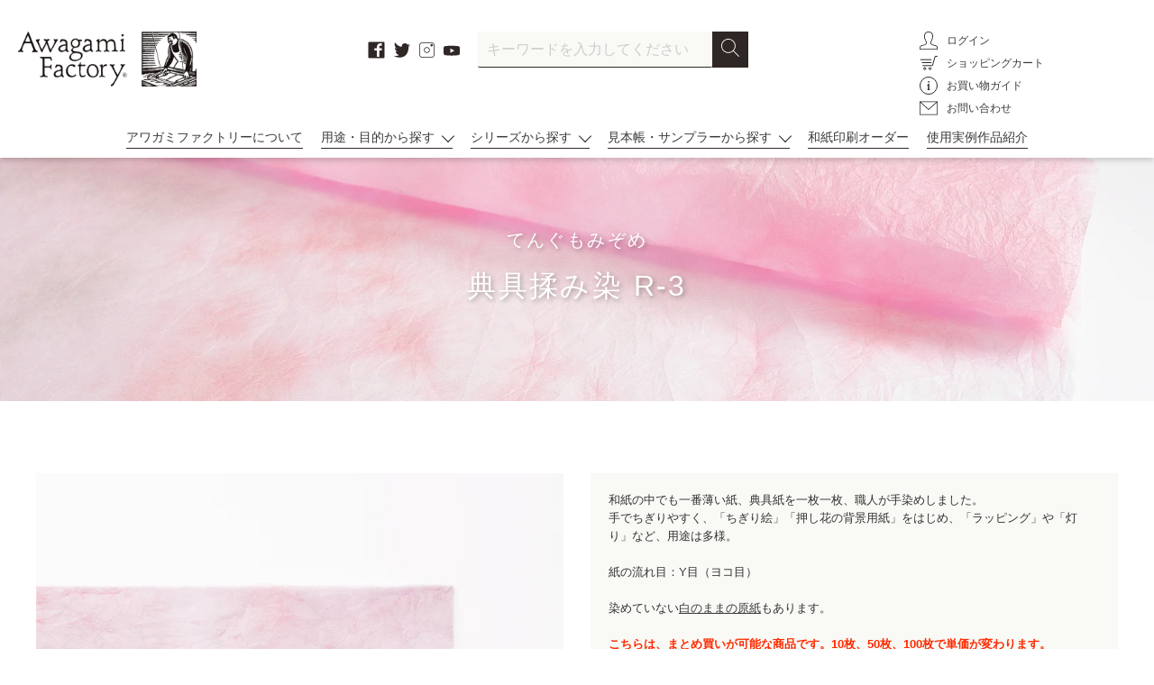

--- FILE ---
content_type: text/html; charset=utf-8
request_url: https://awagami.jp/products/5703000
body_size: 33726
content:
<!doctype html>
<html class="no-js" lang="ja">
<head>
<!-- Global site tag (gtag.js) - Google Ads: 557214116 -->
<script async src="https://www.googletagmanager.com/gtag/js?id=AW-557214116"></script>
<script>
  window.dataLayer = window.dataLayer || [];
  function gtag(){dataLayer.push(arguments);}
  gtag('js', new Date());

  gtag('config', 'AW-557214116');
</script>


  <meta charset="utf-8">
  <meta http-equiv="X-UA-Compatible" content="IE=edge,chrome=1">
  <meta name="viewport" content="width=device-width,initial-scale=1">
  <meta name="theme-color" content="#3a3a3a">

  <link rel="preconnect" href="https://cdn.shopify.com" crossorigin>
  <link rel="preconnect" href="https://fonts.shopify.com" crossorigin>
  <link rel="preconnect" href="https://monorail-edge.shopifysvc.com">
  <link rel="stylesheet" type="text/css" href="https://cdnjs.cloudflare.com/ajax/libs/slick-carousel/1.8.1/slick.min.css">
  <link rel="stylesheet" type="text/css" href="https://cdnjs.cloudflare.com/ajax/libs/slick-carousel/1.8.1/slick-theme.min.css">
  
  <link rel="stylesheet" type="text/css" href="https://cdnjs.cloudflare.com/ajax/libs/lightbox2/2.11.3/css/lightbox.min.css">
  
  <link rel="stylesheet" type="text/css" href="//awagami.jp/cdn/shop/t/12/assets/magnific-popup.css?v=65451962456944049981620276178">

  <link rel="stylesheet" type="text/css" href="//awagami.jp/cdn/shop/t/12/assets/animate.css?v=123806161818139119581621388390">
  <link rel="stylesheet" href="//awagami.jp/cdn/shop/t/12/assets/theme.css?v=53876104129823563471744789698">
  <link rel="stylesheet" href="//awagami.jp/cdn/shop/t/12/assets/style.css?v=137318336853493045541753408407">
  <link rel="preload" as="font" href="" type="font/woff2" crossorigin>
  <link rel="preload" as="font" href="" type="font/woff2" crossorigin>
  <link rel="preload" as="font" href="" type="font/woff2" crossorigin>
  <link rel="preload" href="//awagami.jp/cdn/shop/t/12/assets/theme.js?v=48518509882062907001746601270" as="script">
  <link rel="preload" href="//awagami.jp/cdn/shop/t/12/assets/lazysizes.js?v=63098554868324070131620276177" as="script">
<link rel="canonical" href="https://awagami.jp/products/5703000">
<link rel="shortcut icon" href="//awagami.jp/cdn/shop/files/favicon_32x32.jpg?v=1619486900" type="image/png">
<title>典具揉み染 R-3 | アワガミファクトリー オンラインストア │ 阿波和紙の通販</title>
<meta name="description" content="和紙の中でも一番薄い紙、典具紙を一枚一枚、職人が手染めしました。 手でちぎりやすく、「ちぎり絵」「押し花の背景用紙」をはじめ、「ラッピング」や「灯り」など、用途は多様。   紙の流れ目：Y目（ヨコ目） 染めていない白のままの原紙もあります。 こちらは、まとめ買いが可能な商品です。10枚、50枚、100枚で単価が変わります。">
<!-- /snippets/social-meta-tags.liquid -->


<meta property="og:site_name" content="アワガミファクトリー オンラインストア │ 阿波和紙の通販">
<meta property="og:url" content="https://awagami.jp/products/5703000">
<meta property="og:title" content="典具揉み染 R-3">
<meta property="og:type" content="product">
<meta property="og:description" content="和紙の中でも一番薄い紙、典具紙を一枚一枚、職人が手染めしました。 手でちぎりやすく、「ちぎり絵」「押し花の背景用紙」をはじめ、「ラッピング」や「灯り」など、用途は多様。   紙の流れ目：Y目（ヨコ目） 染めていない白のままの原紙もあります。 こちらは、まとめ買いが可能な商品です。10枚、50枚、100枚で単価が変わります。"><meta property="og:image" content="http://awagami.jp/cdn/shop/products/5703000.jpg?v=1751617238">
  <meta property="og:image:secure_url" content="https://awagami.jp/cdn/shop/products/5703000.jpg?v=1751617238">
  <meta property="og:image:width" content="1000">
  <meta property="og:image:height" content="1000">
  <meta property="og:price:amount" content="605">
  <meta property="og:price:currency" content="JPY">



<meta name="twitter:card" content="summary_large_image">
<meta name="twitter:title" content="典具揉み染 R-3">
<meta name="twitter:description" content="和紙の中でも一番薄い紙、典具紙を一枚一枚、職人が手染めしました。 手でちぎりやすく、「ちぎり絵」「押し花の背景用紙」をはじめ、「ラッピング」や「灯り」など、用途は多様。   紙の流れ目：Y目（ヨコ目） 染めていない白のままの原紙もあります。 こちらは、まとめ買いが可能な商品です。10枚、50枚、100枚で単価が変わります。">


  
<style data-shopify>
:root {
    --color-text: #3a3a3a;
    --color-text-rgb: 58, 58, 58;
    --color-body-text: #333232;
    --color-sale-text: #EA0606;
    --color-small-button-text-border: #3a3a3a;
    --color-text-field: #ffffff;
    --color-text-field-text: #000000;
    --color-text-field-text-rgb: 0, 0, 0;

    --color-btn-primary: #3a3a3a;
    --color-btn-primary-darker: #212121;
    --color-btn-primary-text: #ffffff;

    --color-blankstate: rgba(51, 50, 50, 0.35);
    --color-blankstate-border: rgba(51, 50, 50, 0.2);
    --color-blankstate-background: rgba(51, 50, 50, 0.1);

    --color-text-focus:#606060;
    --color-overlay-text-focus:#e6e6e6;
    --color-btn-primary-focus:#606060;
    --color-btn-social-focus:#d2d2d2;
    --color-small-button-text-border-focus:#606060;
    --predictive-search-focus:#f2f2f2;

    --color-body: #ffffff;
    --color-bg: #ffffff;
    --color-bg-rgb: 255, 255, 255;
    --color-bg-alt: rgba(51, 50, 50, 0.05);
    --color-bg-currency-selector: rgba(51, 50, 50, 0.2);

    --color-overlay-title-text: #ffffff;
    --color-image-overlay: #685858;
    --color-image-overlay-rgb: 104, 88, 88;--opacity-image-overlay: 0.4;--hover-overlay-opacity: 0.8;

    --color-border: #ebebeb;
    --color-border-form: #cccccc;
    --color-border-form-darker: #b3b3b3;

    --svg-select-icon: url(//awagami.jp/cdn/shop/t/12/assets/ico-select.svg?v=29003672709104678581620276224);
    --slick-img-url: url(//awagami.jp/cdn/shop/t/12/assets/ajax-loader.gif?v=41356863302472015721620276150);

    --font-weight-body--bold: 700;
    --font-weight-body--bolder: 700;

    --font-stack-header: Helvetica, Arial, sans-serif;
    --font-style-header: normal;
    --font-weight-header: 700;

    --font-stack-body: Helvetica, Arial, sans-serif;
    --font-style-body: normal;
    --font-weight-body: 400;

    --font-size-header: 26;

    --font-size-base: 15;

    --font-h1-desktop: 35;
    --font-h1-mobile: 32;
    --font-h2-desktop: 20;
    --font-h2-mobile: 18;
    --font-h3-mobile: 20;
    --font-h4-desktop: 17;
    --font-h4-mobile: 15;
    --font-h5-desktop: 15;
    --font-h5-mobile: 13;
    --font-h6-desktop: 14;
    --font-h6-mobile: 12;

    --font-mega-title-large-desktop: 65;

    --font-rich-text-large: 17;
    --font-rich-text-small: 13;

    
--color-video-bg: #f2f2f2;

    
    --global-color-image-loader-primary: rgba(58, 58, 58, 0.06);
    --global-color-image-loader-secondary: rgba(58, 58, 58, 0.12);
  }
</style>



  <style>*,::after,::before{box-sizing:border-box}body{margin:0}body,html{background-color:var(--color-body)}body,button{font-size:calc(var(--font-size-base) * 1px);font-family:var(--font-stack-body);font-style:var(--font-style-body);font-weight:var(--font-weight-body);color:var(--color-text);line-height:1.5}body,button{-webkit-font-smoothing:antialiased;-webkit-text-size-adjust:100%}.border-bottom{border-bottom:1px solid var(--color-border)}.btn--link{background-color:transparent;border:0;margin:0;color:var(--color-text);text-align:left}.text-right{text-align:right}.icon{display:inline-block;width:20px;height:20px;vertical-align:middle;fill:currentColor}.icon__fallback-text,.visually-hidden{position:absolute!important;overflow:hidden;clip:rect(0 0 0 0);height:1px;width:1px;margin:-1px;padding:0;border:0}svg.icon:not(.icon--full-color) circle,svg.icon:not(.icon--full-color) ellipse,svg.icon:not(.icon--full-color) g,svg.icon:not(.icon--full-color) line,svg.icon:not(.icon--full-color) path,svg.icon:not(.icon--full-color) polygon,svg.icon:not(.icon--full-color) polyline,svg.icon:not(.icon--full-color) rect,symbol.icon:not(.icon--full-color) circle,symbol.icon:not(.icon--full-color) ellipse,symbol.icon:not(.icon--full-color) g,symbol.icon:not(.icon--full-color) line,symbol.icon:not(.icon--full-color) path,symbol.icon:not(.icon--full-color) polygon,symbol.icon:not(.icon--full-color) polyline,symbol.icon:not(.icon--full-color) rect{fill:inherit;stroke:inherit}li{list-style:none}.list--inline{padding:0;margin:0}.list--inline>li{display:inline-block;margin-bottom:0;vertical-align:middle}a{color:var(--color-text);text-decoration:none}.h1,.h2,h1,h2{margin:0 0 17.5px;font-family:var(--font-stack-header);font-style:var(--font-style-header);font-weight:var(--font-weight-header);line-height:1.2;overflow-wrap:break-word;word-wrap:break-word}.h1 a,.h2 a,h1 a,h2 a{color:inherit;text-decoration:none;font-weight:inherit}.h1,h1{font-size:calc(((var(--font-h1-desktop))/ (var(--font-size-base))) * 1em);text-transform:none;letter-spacing:0}@media only screen and (max-width:749px){.h1,h1{font-size:calc(((var(--font-h1-mobile))/ (var(--font-size-base))) * 1em)}}.h2,h2{font-size:calc(((var(--font-h2-desktop))/ (var(--font-size-base))) * 1em);text-transform:uppercase;letter-spacing:.1em}@media only screen and (max-width:749px){.h2,h2{font-size:calc(((var(--font-h2-mobile))/ (var(--font-size-base))) * 1em)}}p{color:var(--color-body-text);margin:0 0 19.44444px}@media only screen and (max-width:749px){p{font-size:calc(((var(--font-size-base) - 1)/ (var(--font-size-base))) * 1em)}}p:last-child{margin-bottom:0}@media only screen and (max-width:749px){.small--hide{display:none!important}}.grid{list-style:none;margin:0;padding:0;margin-left:-30px}.grid::after{content:'';display:table;clear:both}@media only screen and (max-width:749px){.grid{margin-left:-22px}}.grid::after{content:'';display:table;clear:both}.grid--no-gutters{margin-left:0}.grid--no-gutters .grid__item{padding-left:0}.grid--table{display:table;table-layout:fixed;width:100%}.grid--table>.grid__item{float:none;display:table-cell;vertical-align:middle}.grid__item{float:left;padding-left:30px;width:100%}@media only screen and (max-width:749px){.grid__item{padding-left:22px}}.grid__item[class*="--push"]{position:relative}@media only screen and (min-width:750px){.medium-up--one-quarter{width:25%}.medium-up--push-one-third{width:33.33%}.medium-up--one-half{width:50%}.medium-up--push-one-third{left:33.33%;position:relative}}.site-header{position:relative;background-color:var(--color-body)}@media only screen and (max-width:749px){.site-header{border-bottom:1px solid var(--color-border)}}@media only screen and (min-width:750px){.site-header{padding:0 55px}.site-header.logo--center{padding-top:30px}}.site-header__logo{margin:15px 0}.logo-align--center .site-header__logo{text-align:center;margin:0 auto}@media only screen and (max-width:749px){.logo-align--center .site-header__logo{text-align:left;margin:15px 0}}@media only screen and (max-width:749px){.site-header__logo{padding-left:22px;text-align:left}.site-header__logo img{margin:0}}.site-header__logo-link{display:inline-block;word-break:break-word}@media only screen and (min-width:750px){.logo-align--center .site-header__logo-link{margin:0 auto}}.site-header__logo-image{display:block}@media only screen and (min-width:750px){.site-header__logo-image{margin:0 auto}}.site-header__logo-image img{width:100%}.site-header__logo-image--centered img{margin:0 auto}.site-header__logo img{display:block}.site-header__icons{position:relative;white-space:nowrap}@media only screen and (max-width:749px){.site-header__icons{width:auto;padding-right:13px}.site-header__icons .btn--link,.site-header__icons .site-header__cart{font-size:calc(((var(--font-size-base))/ (var(--font-size-base))) * 1em)}}.site-header__icons-wrapper{position:relative;display:-webkit-flex;display:-ms-flexbox;display:flex;width:100%;-ms-flex-align:center;-webkit-align-items:center;-moz-align-items:center;-ms-align-items:center;-o-align-items:center;align-items:center;-webkit-justify-content:flex-end;-ms-justify-content:flex-end;justify-content:flex-end}.site-header__account,.site-header__cart,.site-header__search{position:relative}.site-header__search.site-header__icon{display:none}@media only screen and (min-width:1400px){.site-header__search.site-header__icon{display:block}}.site-header__search-toggle{display:block}@media only screen and (min-width:750px){.site-header__account,.site-header__cart{padding:10px 11px}}.site-header__cart-title,.site-header__search-title{position:absolute!important;overflow:hidden;clip:rect(0 0 0 0);height:1px;width:1px;margin:-1px;padding:0;border:0;display:block;vertical-align:middle}.site-header__cart-title{margin-right:3px}.site-header__cart-count{display:flex;align-items:center;justify-content:center;position:absolute;right:.4rem;top:.2rem;font-weight:700;background-color:var(--color-btn-primary);color:var(--color-btn-primary-text);border-radius:50%;min-width:1em;height:1em}.site-header__cart-count span{font-family:HelveticaNeue,"Helvetica Neue",Helvetica,Arial,sans-serif;font-size:calc(11em / 16);line-height:1}@media only screen and (max-width:749px){.site-header__cart-count{top:calc(7em / 16);right:0;border-radius:50%;min-width:calc(19em / 16);height:calc(19em / 16)}}@media only screen and (max-width:749px){.site-header__cart-count span{padding:.25em calc(6em / 16);font-size:12px}}.site-header__menu{display:none}@media only screen and (max-width:749px){.site-header__icon{display:inline-block;vertical-align:middle;padding:10px 11px;margin:0}}@media only screen and (min-width:750px){.site-header__icon .icon-search{margin-right:3px}}.announcement-bar{z-index:10;position:relative;text-align:center;border-bottom:1px solid transparent;padding:2px}.announcement-bar__link{display:block}.announcement-bar__message{display:block;padding:11px 22px;font-size:calc(((16)/ (var(--font-size-base))) * 1em);font-weight:var(--font-weight-header)}@media only screen and (min-width:750px){.announcement-bar__message{padding-left:55px;padding-right:55px}}.site-nav{position:relative;padding:0;text-align:center;margin:25px 0}.site-nav a{padding:3px 10px}.site-nav__link{display:block;white-space:nowrap}.site-nav--centered .site-nav__link{padding-top:0}.site-nav__link .icon-chevron-down{width:calc(8em / 16);height:calc(8em / 16);margin-left:.5rem}.site-nav__label{border-bottom:1px solid transparent}.site-nav__link--active .site-nav__label{border-bottom-color:var(--color-text)}.site-nav__link--button{border:none;background-color:transparent;padding:3px 10px}.site-header__mobile-nav{z-index:11;position:relative;background-color:var(--color-body)}@media only screen and (max-width:749px){.site-header__mobile-nav{display:-webkit-flex;display:-ms-flexbox;display:flex;width:100%;-ms-flex-align:center;-webkit-align-items:center;-moz-align-items:center;-ms-align-items:center;-o-align-items:center;align-items:center}}.mobile-nav--open .icon-close{display:none}.main-content{opacity:0}.main-content .shopify-section{display:none}.main-content .shopify-section:first-child{display:inherit}.critical-hidden{display:none}</style>

  <script>
    window.performance.mark('debut:theme_stylesheet_loaded.start');

    function onLoadStylesheet() {
      performance.mark('debut:theme_stylesheet_loaded.end');
      performance.measure('debut:theme_stylesheet_loaded', 'debut:theme_stylesheet_loaded.start', 'debut:theme_stylesheet_loaded.end');

      var url = "//awagami.jp/cdn/shop/t/12/assets/theme.css?v=53876104129823563471744789698";
      var link = document.querySelector('link[href="' + url + '"]');
      link.loaded = true;
      link.dispatchEvent(new Event('load'));
    }
    function onLoadStylesheet_style() {
      performance.mark('debut:theme_stylesheet_loaded.end');
      performance.measure('debut:theme_stylesheet_loaded', 'debut:theme_stylesheet_loaded.start', 'debut:theme_stylesheet_loaded.end');

      var url = "//awagami.jp/cdn/shop/t/12/assets/style.css?v=137318336853493045541753408407";
      var link = document.querySelector('link[href="' + url + '"]');
      link.loaded = true;
      link.dispatchEvent(new Event('load'));
    }
  </script>

  <link rel="stylesheet" href="//awagami.jp/cdn/shop/t/12/assets/theme.css?v=53876104129823563471744789698" type="text/css" media="print" onload="this.media='all';onLoadStylesheet()">
  <link rel="stylesheet" href="//awagami.jp/cdn/shop/t/12/assets/style.css?v=137318336853493045541753408407" type="text/css" media="print" onload="this.media='all';onLoadStylesheet_style()">

  <style>
    
    
    
    
    
    
  </style>

  <script>
    var theme = {
      breakpoints: {
        medium: 750,
        large: 990,
        widescreen: 1400
      },
      strings: {
        addToCart: "カートに追加する",
        soldOut: "売り切れ",
        unavailable: "お取り扱いできません",
        regularPrice: "通常価格",
        salePrice: "販売価格",
        sale: "セール",
        fromLowestPrice: "[price]から",
        vendor: "販売元",
        showMore: "さらに表示する",
        showLess: "表示を減らす",
        searchFor: "検索する",
        addressError: "住所を調べる際にエラーが発生しました",
        addressNoResults: "その住所は見つかりませんでした",
        addressQueryLimit: "Google APIの使用量の制限を超えました。\u003ca href=\"https:\/\/developers.google.com\/maps\/premium\/usage-limits\"\u003eプレミアムプラン\u003c\/a\u003eへのアップグレードをご検討ください。",
        authError: "あなたのGoogle Mapsのアカウント認証で問題が発生しました。",
        newWindow: "新しいウィンドウで開く",
        external: "外部のウェブサイトに移動します。",
        newWindowExternal: "外部のウェブサイトを新しいウィンドウで開く",
        removeLabel: "[product] を削除する",
        update: "アップデート",
        quantity: "数量",
        discountedTotal: "ディスカウント合計",
        regularTotal: "通常合計",
        priceColumn: "ディスカウントの詳細については価格列を参照してください。",
        quantityMinimumMessage: "数量は1以上でなければなりません",
        cartError: "お客様のカートをアップデートするときにエラーが発生しました。再度お試しください。",
        removedItemMessage: "カートから \u003cspan class=\"cart__removed-product-details\"\u003e([quantity]) 個の[link]\u003c\/span\u003eが消去されました。",
        unitPrice: "単価",
        unitPriceSeparator: "あたり",
        oneCartCount: "1個のアイテム",
        otherCartCount: "[count]個のアイテム",
        quantityLabel: "数量: [count]",
        products: "商品",
        loading: "読み込んでいます",
        number_of_results: "[result_number]\/[results_count]",
        number_of_results_found: "[results_count]件の結果が見つかりました",
        one_result_found: "1件の結果が見つかりました"
      },
      moneyFormat: "¥{{amount_no_decimals}}",
      moneyFormatWithCurrency: "¥{{amount_no_decimals}} JPY",
      settings: {
        predictiveSearchEnabled: false,
        predictiveSearchShowPrice: false,
        predictiveSearchShowVendor: false
      },
      stylesheet: "//awagami.jp/cdn/shop/t/12/assets/theme.css?v=53876104129823563471744789698",
      stylesheet: "//awagami.jp/cdn/shop/t/12/assets/style.css?v=137318336853493045541753408407"
    }

    document.documentElement.className = document.documentElement.className.replace('no-js', 'js');
  </script><script src="//awagami.jp/cdn/shop/t/12/assets/theme.js?v=48518509882062907001746601270" defer="defer"></script>
  <script src="//awagami.jp/cdn/shop/t/12/assets/lazysizes.js?v=63098554868324070131620276177" async="async"></script>

  <script type="text/javascript">
    if (window.MSInputMethodContext && document.documentMode) {
      var scripts = document.getElementsByTagName('script')[0];
      var polyfill = document.createElement("script");
      polyfill.defer = true;
      polyfill.src = "//awagami.jp/cdn/shop/t/12/assets/ie11CustomProperties.min.js?v=146208399201472936201620276176";

      scripts.parentNode.insertBefore(polyfill, scripts);
    }
  </script>

  <script>window.performance && window.performance.mark && window.performance.mark('shopify.content_for_header.start');</script><meta name="google-site-verification" content="ym8VdNzHCdhuTox48_CEBsim69zIXJZSXVGCGBScBKs">
<meta id="shopify-digital-wallet" name="shopify-digital-wallet" content="/52011663542/digital_wallets/dialog">
<meta name="shopify-checkout-api-token" content="8a2186b2c9bcdb2858392ac8801d34ca">
<link rel="alternate" type="application/json+oembed" href="https://awagami.jp/products/5703000.oembed">
<script async="async" src="/checkouts/internal/preloads.js?locale=ja-JP"></script>
<link rel="preconnect" href="https://shop.app" crossorigin="anonymous">
<script async="async" src="https://shop.app/checkouts/internal/preloads.js?locale=ja-JP&shop_id=52011663542" crossorigin="anonymous"></script>
<script id="apple-pay-shop-capabilities" type="application/json">{"shopId":52011663542,"countryCode":"JP","currencyCode":"JPY","merchantCapabilities":["supports3DS"],"merchantId":"gid:\/\/shopify\/Shop\/52011663542","merchantName":"アワガミファクトリー オンラインストア │ 阿波和紙の通販","requiredBillingContactFields":["postalAddress","email","phone"],"requiredShippingContactFields":["postalAddress","email","phone"],"shippingType":"shipping","supportedNetworks":["visa","masterCard","amex","jcb","discover"],"total":{"type":"pending","label":"アワガミファクトリー オンラインストア │ 阿波和紙の通販","amount":"1.00"},"shopifyPaymentsEnabled":true,"supportsSubscriptions":true}</script>
<script id="shopify-features" type="application/json">{"accessToken":"8a2186b2c9bcdb2858392ac8801d34ca","betas":["rich-media-storefront-analytics"],"domain":"awagami.jp","predictiveSearch":false,"shopId":52011663542,"locale":"ja"}</script>
<script>var Shopify = Shopify || {};
Shopify.shop = "awagamifactory.myshopify.com";
Shopify.locale = "ja";
Shopify.currency = {"active":"JPY","rate":"1.0"};
Shopify.country = "JP";
Shopify.theme = {"name":"ReleaseTheme-AwagamiFactory (EasyPoints修正済み) ","id":122529185974,"schema_name":"Debut","schema_version":"17.9.0","theme_store_id":null,"role":"main"};
Shopify.theme.handle = "null";
Shopify.theme.style = {"id":null,"handle":null};
Shopify.cdnHost = "awagami.jp/cdn";
Shopify.routes = Shopify.routes || {};
Shopify.routes.root = "/";</script>
<script type="module">!function(o){(o.Shopify=o.Shopify||{}).modules=!0}(window);</script>
<script>!function(o){function n(){var o=[];function n(){o.push(Array.prototype.slice.apply(arguments))}return n.q=o,n}var t=o.Shopify=o.Shopify||{};t.loadFeatures=n(),t.autoloadFeatures=n()}(window);</script>
<script>
  window.ShopifyPay = window.ShopifyPay || {};
  window.ShopifyPay.apiHost = "shop.app\/pay";
  window.ShopifyPay.redirectState = null;
</script>
<script id="shop-js-analytics" type="application/json">{"pageType":"product"}</script>
<script defer="defer" async type="module" src="//awagami.jp/cdn/shopifycloud/shop-js/modules/v2/client.init-shop-cart-sync_0MstufBG.ja.esm.js"></script>
<script defer="defer" async type="module" src="//awagami.jp/cdn/shopifycloud/shop-js/modules/v2/chunk.common_jll-23Z1.esm.js"></script>
<script defer="defer" async type="module" src="//awagami.jp/cdn/shopifycloud/shop-js/modules/v2/chunk.modal_HXih6-AF.esm.js"></script>
<script type="module">
  await import("//awagami.jp/cdn/shopifycloud/shop-js/modules/v2/client.init-shop-cart-sync_0MstufBG.ja.esm.js");
await import("//awagami.jp/cdn/shopifycloud/shop-js/modules/v2/chunk.common_jll-23Z1.esm.js");
await import("//awagami.jp/cdn/shopifycloud/shop-js/modules/v2/chunk.modal_HXih6-AF.esm.js");

  window.Shopify.SignInWithShop?.initShopCartSync?.({"fedCMEnabled":true,"windoidEnabled":true});

</script>
<script>
  window.Shopify = window.Shopify || {};
  if (!window.Shopify.featureAssets) window.Shopify.featureAssets = {};
  window.Shopify.featureAssets['shop-js'] = {"shop-cart-sync":["modules/v2/client.shop-cart-sync_DN7iwvRY.ja.esm.js","modules/v2/chunk.common_jll-23Z1.esm.js","modules/v2/chunk.modal_HXih6-AF.esm.js"],"init-fed-cm":["modules/v2/client.init-fed-cm_DmZOWWut.ja.esm.js","modules/v2/chunk.common_jll-23Z1.esm.js","modules/v2/chunk.modal_HXih6-AF.esm.js"],"shop-cash-offers":["modules/v2/client.shop-cash-offers_HFfvn_Gz.ja.esm.js","modules/v2/chunk.common_jll-23Z1.esm.js","modules/v2/chunk.modal_HXih6-AF.esm.js"],"shop-login-button":["modules/v2/client.shop-login-button_BVN3pvk0.ja.esm.js","modules/v2/chunk.common_jll-23Z1.esm.js","modules/v2/chunk.modal_HXih6-AF.esm.js"],"pay-button":["modules/v2/client.pay-button_CyS_4GVi.ja.esm.js","modules/v2/chunk.common_jll-23Z1.esm.js","modules/v2/chunk.modal_HXih6-AF.esm.js"],"shop-button":["modules/v2/client.shop-button_zh22db91.ja.esm.js","modules/v2/chunk.common_jll-23Z1.esm.js","modules/v2/chunk.modal_HXih6-AF.esm.js"],"avatar":["modules/v2/client.avatar_BTnouDA3.ja.esm.js"],"init-windoid":["modules/v2/client.init-windoid_BlVJIuJ5.ja.esm.js","modules/v2/chunk.common_jll-23Z1.esm.js","modules/v2/chunk.modal_HXih6-AF.esm.js"],"init-shop-for-new-customer-accounts":["modules/v2/client.init-shop-for-new-customer-accounts_BqzwtUK7.ja.esm.js","modules/v2/client.shop-login-button_BVN3pvk0.ja.esm.js","modules/v2/chunk.common_jll-23Z1.esm.js","modules/v2/chunk.modal_HXih6-AF.esm.js"],"init-shop-email-lookup-coordinator":["modules/v2/client.init-shop-email-lookup-coordinator_DKDv3hKi.ja.esm.js","modules/v2/chunk.common_jll-23Z1.esm.js","modules/v2/chunk.modal_HXih6-AF.esm.js"],"init-shop-cart-sync":["modules/v2/client.init-shop-cart-sync_0MstufBG.ja.esm.js","modules/v2/chunk.common_jll-23Z1.esm.js","modules/v2/chunk.modal_HXih6-AF.esm.js"],"shop-toast-manager":["modules/v2/client.shop-toast-manager_BkVvTGW3.ja.esm.js","modules/v2/chunk.common_jll-23Z1.esm.js","modules/v2/chunk.modal_HXih6-AF.esm.js"],"init-customer-accounts":["modules/v2/client.init-customer-accounts_CZbUHFPX.ja.esm.js","modules/v2/client.shop-login-button_BVN3pvk0.ja.esm.js","modules/v2/chunk.common_jll-23Z1.esm.js","modules/v2/chunk.modal_HXih6-AF.esm.js"],"init-customer-accounts-sign-up":["modules/v2/client.init-customer-accounts-sign-up_C0QA8nCd.ja.esm.js","modules/v2/client.shop-login-button_BVN3pvk0.ja.esm.js","modules/v2/chunk.common_jll-23Z1.esm.js","modules/v2/chunk.modal_HXih6-AF.esm.js"],"shop-follow-button":["modules/v2/client.shop-follow-button_CSkbpFfm.ja.esm.js","modules/v2/chunk.common_jll-23Z1.esm.js","modules/v2/chunk.modal_HXih6-AF.esm.js"],"checkout-modal":["modules/v2/client.checkout-modal_rYdHFJTE.ja.esm.js","modules/v2/chunk.common_jll-23Z1.esm.js","modules/v2/chunk.modal_HXih6-AF.esm.js"],"shop-login":["modules/v2/client.shop-login_DeXIozZF.ja.esm.js","modules/v2/chunk.common_jll-23Z1.esm.js","modules/v2/chunk.modal_HXih6-AF.esm.js"],"lead-capture":["modules/v2/client.lead-capture_DGEoeVgo.ja.esm.js","modules/v2/chunk.common_jll-23Z1.esm.js","modules/v2/chunk.modal_HXih6-AF.esm.js"],"payment-terms":["modules/v2/client.payment-terms_BXPcfuME.ja.esm.js","modules/v2/chunk.common_jll-23Z1.esm.js","modules/v2/chunk.modal_HXih6-AF.esm.js"]};
</script>
<script>(function() {
  var isLoaded = false;
  function asyncLoad() {
    if (isLoaded) return;
    isLoaded = true;
    var urls = ["https:\/\/delivery-date-and-time-picker.amp.tokyo\/script_tags\/cart_attributes.js?shop=awagamifactory.myshopify.com","https:\/\/cax.channel.io\/shopify\/plugins\/1c55b194-73a3-43aa-8802-10cb160e8eb3.js?shop=awagamifactory.myshopify.com","https:\/\/cdn.shopify.com\/s\/files\/1\/0520\/1166\/3542\/t\/12\/assets\/globo.formbuilder.init.js?v=1620276167\u0026shop=awagamifactory.myshopify.com","\/\/backinstock.useamp.com\/widget\/52104_1767157825.js?category=bis\u0026v=6\u0026shop=awagamifactory.myshopify.com"];
    for (var i = 0; i < urls.length; i++) {
      var s = document.createElement('script');
      s.type = 'text/javascript';
      s.async = true;
      s.src = urls[i];
      var x = document.getElementsByTagName('script')[0];
      x.parentNode.insertBefore(s, x);
    }
  };
  if(window.attachEvent) {
    window.attachEvent('onload', asyncLoad);
  } else {
    window.addEventListener('load', asyncLoad, false);
  }
})();</script>
<script id="__st">var __st={"a":52011663542,"offset":32400,"reqid":"00f0ed01-91ba-44c8-8e56-32ea82b54c72-1769045675","pageurl":"awagami.jp\/products\/5703000","u":"f3f996f9ebb3","p":"product","rtyp":"product","rid":6875674116278};</script>
<script>window.ShopifyPaypalV4VisibilityTracking = true;</script>
<script id="captcha-bootstrap">!function(){'use strict';const t='contact',e='account',n='new_comment',o=[[t,t],['blogs',n],['comments',n],[t,'customer']],c=[[e,'customer_login'],[e,'guest_login'],[e,'recover_customer_password'],[e,'create_customer']],r=t=>t.map((([t,e])=>`form[action*='/${t}']:not([data-nocaptcha='true']) input[name='form_type'][value='${e}']`)).join(','),a=t=>()=>t?[...document.querySelectorAll(t)].map((t=>t.form)):[];function s(){const t=[...o],e=r(t);return a(e)}const i='password',u='form_key',d=['recaptcha-v3-token','g-recaptcha-response','h-captcha-response',i],f=()=>{try{return window.sessionStorage}catch{return}},m='__shopify_v',_=t=>t.elements[u];function p(t,e,n=!1){try{const o=window.sessionStorage,c=JSON.parse(o.getItem(e)),{data:r}=function(t){const{data:e,action:n}=t;return t[m]||n?{data:e,action:n}:{data:t,action:n}}(c);for(const[e,n]of Object.entries(r))t.elements[e]&&(t.elements[e].value=n);n&&o.removeItem(e)}catch(o){console.error('form repopulation failed',{error:o})}}const l='form_type',E='cptcha';function T(t){t.dataset[E]=!0}const w=window,h=w.document,L='Shopify',v='ce_forms',y='captcha';let A=!1;((t,e)=>{const n=(g='f06e6c50-85a8-45c8-87d0-21a2b65856fe',I='https://cdn.shopify.com/shopifycloud/storefront-forms-hcaptcha/ce_storefront_forms_captcha_hcaptcha.v1.5.2.iife.js',D={infoText:'hCaptchaによる保護',privacyText:'プライバシー',termsText:'利用規約'},(t,e,n)=>{const o=w[L][v],c=o.bindForm;if(c)return c(t,g,e,D).then(n);var r;o.q.push([[t,g,e,D],n]),r=I,A||(h.body.append(Object.assign(h.createElement('script'),{id:'captcha-provider',async:!0,src:r})),A=!0)});var g,I,D;w[L]=w[L]||{},w[L][v]=w[L][v]||{},w[L][v].q=[],w[L][y]=w[L][y]||{},w[L][y].protect=function(t,e){n(t,void 0,e),T(t)},Object.freeze(w[L][y]),function(t,e,n,w,h,L){const[v,y,A,g]=function(t,e,n){const i=e?o:[],u=t?c:[],d=[...i,...u],f=r(d),m=r(i),_=r(d.filter((([t,e])=>n.includes(e))));return[a(f),a(m),a(_),s()]}(w,h,L),I=t=>{const e=t.target;return e instanceof HTMLFormElement?e:e&&e.form},D=t=>v().includes(t);t.addEventListener('submit',(t=>{const e=I(t);if(!e)return;const n=D(e)&&!e.dataset.hcaptchaBound&&!e.dataset.recaptchaBound,o=_(e),c=g().includes(e)&&(!o||!o.value);(n||c)&&t.preventDefault(),c&&!n&&(function(t){try{if(!f())return;!function(t){const e=f();if(!e)return;const n=_(t);if(!n)return;const o=n.value;o&&e.removeItem(o)}(t);const e=Array.from(Array(32),(()=>Math.random().toString(36)[2])).join('');!function(t,e){_(t)||t.append(Object.assign(document.createElement('input'),{type:'hidden',name:u})),t.elements[u].value=e}(t,e),function(t,e){const n=f();if(!n)return;const o=[...t.querySelectorAll(`input[type='${i}']`)].map((({name:t})=>t)),c=[...d,...o],r={};for(const[a,s]of new FormData(t).entries())c.includes(a)||(r[a]=s);n.setItem(e,JSON.stringify({[m]:1,action:t.action,data:r}))}(t,e)}catch(e){console.error('failed to persist form',e)}}(e),e.submit())}));const S=(t,e)=>{t&&!t.dataset[E]&&(n(t,e.some((e=>e===t))),T(t))};for(const o of['focusin','change'])t.addEventListener(o,(t=>{const e=I(t);D(e)&&S(e,y())}));const B=e.get('form_key'),M=e.get(l),P=B&&M;t.addEventListener('DOMContentLoaded',(()=>{const t=y();if(P)for(const e of t)e.elements[l].value===M&&p(e,B);[...new Set([...A(),...v().filter((t=>'true'===t.dataset.shopifyCaptcha))])].forEach((e=>S(e,t)))}))}(h,new URLSearchParams(w.location.search),n,t,e,['guest_login'])})(!0,!0)}();</script>
<script integrity="sha256-4kQ18oKyAcykRKYeNunJcIwy7WH5gtpwJnB7kiuLZ1E=" data-source-attribution="shopify.loadfeatures" defer="defer" src="//awagami.jp/cdn/shopifycloud/storefront/assets/storefront/load_feature-a0a9edcb.js" crossorigin="anonymous"></script>
<script crossorigin="anonymous" defer="defer" src="//awagami.jp/cdn/shopifycloud/storefront/assets/shopify_pay/storefront-65b4c6d7.js?v=20250812"></script>
<script data-source-attribution="shopify.dynamic_checkout.dynamic.init">var Shopify=Shopify||{};Shopify.PaymentButton=Shopify.PaymentButton||{isStorefrontPortableWallets:!0,init:function(){window.Shopify.PaymentButton.init=function(){};var t=document.createElement("script");t.src="https://awagami.jp/cdn/shopifycloud/portable-wallets/latest/portable-wallets.ja.js",t.type="module",document.head.appendChild(t)}};
</script>
<script data-source-attribution="shopify.dynamic_checkout.buyer_consent">
  function portableWalletsHideBuyerConsent(e){var t=document.getElementById("shopify-buyer-consent"),n=document.getElementById("shopify-subscription-policy-button");t&&n&&(t.classList.add("hidden"),t.setAttribute("aria-hidden","true"),n.removeEventListener("click",e))}function portableWalletsShowBuyerConsent(e){var t=document.getElementById("shopify-buyer-consent"),n=document.getElementById("shopify-subscription-policy-button");t&&n&&(t.classList.remove("hidden"),t.removeAttribute("aria-hidden"),n.addEventListener("click",e))}window.Shopify?.PaymentButton&&(window.Shopify.PaymentButton.hideBuyerConsent=portableWalletsHideBuyerConsent,window.Shopify.PaymentButton.showBuyerConsent=portableWalletsShowBuyerConsent);
</script>
<script data-source-attribution="shopify.dynamic_checkout.cart.bootstrap">document.addEventListener("DOMContentLoaded",(function(){function t(){return document.querySelector("shopify-accelerated-checkout-cart, shopify-accelerated-checkout")}if(t())Shopify.PaymentButton.init();else{new MutationObserver((function(e,n){t()&&(Shopify.PaymentButton.init(),n.disconnect())})).observe(document.body,{childList:!0,subtree:!0})}}));
</script>
<link id="shopify-accelerated-checkout-styles" rel="stylesheet" media="screen" href="https://awagami.jp/cdn/shopifycloud/portable-wallets/latest/accelerated-checkout-backwards-compat.css" crossorigin="anonymous">
<style id="shopify-accelerated-checkout-cart">
        #shopify-buyer-consent {
  margin-top: 1em;
  display: inline-block;
  width: 100%;
}

#shopify-buyer-consent.hidden {
  display: none;
}

#shopify-subscription-policy-button {
  background: none;
  border: none;
  padding: 0;
  text-decoration: underline;
  font-size: inherit;
  cursor: pointer;
}

#shopify-subscription-policy-button::before {
  box-shadow: none;
}

      </style>

<script>window.performance && window.performance.mark && window.performance.mark('shopify.content_for_header.end');</script>
  <!-- "snippets/hulkcode_common.liquid" was not rendered, the associated app was uninstalled --><script src='https://volumediscount.hulkapps.com/api/v2/frontend/hulkcode.js' defer='defer'></script>
<link href="//awagami.jp/cdn/shop/t/12/assets/easy_points.css?v=71010169501601634521620276154" rel="stylesheet" type="text/css" media="all" />
      <script src="//awagami.jp/cdn/shop/t/12/assets/easy_points.js?v=42560169956580300991620276155" type="text/javascript"></script>
<link href="//awagami.jp/cdn/shop/t/12/assets/easy_points_integration.css?v=74347464090903352041621388867" rel="stylesheet" type="text/css" media="all" />
      <script src="//awagami.jp/cdn/shop/t/12/assets/easy_points_integration.min.js?v=780311602580961161621394246" type="text/javascript"></script>
<script>
	var Globo = Globo || {};
    var globoFormbuilderRecaptchaInit = function(){};
    Globo.FormBuilder = Globo.FormBuilder || {};
    Globo.FormBuilder.url = "https://form.globosoftware.net";
    Globo.FormBuilder.shop = {
        settings : {
            reCaptcha : {
                siteKey : '',
                recaptchaType : 'v2',
                languageCode : 'en'
            },
            hideWaterMark : false,
            encryptionFormId : false,
            copyright: `Powered by Globo <a href="https://apps.shopify.com/form-builder-contact-form" target="_blank">Contact Form</a>`,
            scrollTop: true,
            additionalColumns: []        },
        pricing:{
            features:{
                fileUpload : 30,
                removeCopyright : true,
                bulkOrderForm: true,
                cartForm: true,
            }
        },
        configuration: {
            money_format:  "¥{{amount_no_decimals}}"
        },
        encryption_form_id : false
    };
    Globo.FormBuilder.forms = [];

    
    Globo.FormBuilder.page = {
        title : document.title.replaceAll('"', "'"),
        href : window.location.href,
        type: "product"
    };
    
    Globo.FormBuilder.product= {
        title : `典具揉み染 R-3`,
        type : `典具もみ染め`,
        vendor : `awagamifactory`
    }
    
    Globo.FormBuilder.assetFormUrls = [];
            Globo.FormBuilder.assetFormUrls[37930] = "//awagami.jp/cdn/shop/t/12/assets/globo.formbuilder.data.37930.js?v=125957335401800848751664841370";
                    Globo.FormBuilder.assetFormUrls[39157] = "//awagami.jp/cdn/shop/t/12/assets/globo.formbuilder.data.39157.js?v=182622212812103159311630651528";
                    Globo.FormBuilder.assetFormUrls[39331] = "//awagami.jp/cdn/shop/t/12/assets/globo.formbuilder.data.39331.js?v=153372413458571025201641953878";
                    Globo.FormBuilder.assetFormUrls[41582] = "//awagami.jp/cdn/shop/t/12/assets/globo.formbuilder.data.41582.js?v=16820398870727503261641953879";
                    Globo.FormBuilder.assetFormUrls[45978] = "//awagami.jp/cdn/shop/t/12/assets/globo.formbuilder.data.45978.js?v=68266536495619923721650528230";
                    Globo.FormBuilder.assetFormUrls[45979] = "//awagami.jp/cdn/shop/t/12/assets/globo.formbuilder.data.45979.js?v=107268887899227001441650528994";
                    Globo.FormBuilder.assetFormUrls[46007] = "//awagami.jp/cdn/shop/t/12/assets/globo.formbuilder.data.46007.js?v=19660620819320783231650528692";
                    Globo.FormBuilder.assetFormUrls[46157] = "//awagami.jp/cdn/shop/t/12/assets/globo.formbuilder.data.46157.js?v=24352794718848064811674202697";
            
</script>

<link rel="preload" href="//awagami.jp/cdn/shop/t/12/assets/globo.formbuilder.css?v=132162924824183467551674202699" as="style" onload="this.onload=null;this.rel='stylesheet'">
<noscript><link rel="stylesheet" href="//awagami.jp/cdn/shop/t/12/assets/globo.formbuilder.css?v=132162924824183467551674202699"></noscript>
<link rel="stylesheet" href="//awagami.jp/cdn/shop/t/12/assets/globo.formbuilder.css?v=132162924824183467551674202699">


<script>
    Globo.FormBuilder.__webpack_public_path__ = "//awagami.jp/cdn/shop/t/12/assets/"
</script>
<script src="//awagami.jp/cdn/shop/t/12/assets/globo.formbuilder.index.js?v=15947205049753760071650528240" defer></script>

<script id="dcScript">
  var dcCart = {"note":null,"attributes":{},"original_total_price":0,"total_price":0,"total_discount":0,"total_weight":0.0,"item_count":0,"items":[],"requires_shipping":false,"currency":"JPY","items_subtotal_price":0,"cart_level_discount_applications":[],"checkout_charge_amount":0};
  
  
  var dcCustomerId = false;
  var dcCustomerEmail = false;
  var dcCustomerTags = false;
  
  var dcCurrency = '¥{{amount_no_decimals}}';
</script>
<link rel="dns-prefetch" href="https://cdn.secomapp.com/">
<link rel="dns-prefetch" href="https://ajax.googleapis.com/">
<link rel="dns-prefetch" href="https://cdnjs.cloudflare.com/">
<link rel="preload" as="stylesheet" href="//awagami.jp/cdn/shop/t/12/assets/sca-pp.css?v=178374312540912810101639636805">

<link rel="stylesheet" href="//awagami.jp/cdn/shop/t/12/assets/sca-pp.css?v=178374312540912810101639636805">
 <script>
  
  SCAPPShop = {};
    
  </script> 

<!-- letters begin -->
<script>
var getUrlVars = function () {
    var vars = {};
    var param = location.search.substring(1).split('&');
    for (var i = 0; i < param.length; i++) {
        var keySearch = param[i].search(/=/);
        var key = '';
        if (keySearch != -1) key = param[i].slice(0, keySearch);
        var val = param[i].slice(param[i].indexOf('=', 0) + 1);
        if (key != '') vars[key] = decodeURI(val);
    }
    return vars;
}

var vars = getUrlVars();
if (vars.letters_aid && vars.rurl) {
    var htmltag = document.getElementsByTagName("html")[0];
    htmltag.style.visibility = "hidden";
}
</script>
<!-- letters end -->
  
<script type="text/javascript">
    (function(c,l,a,r,i,t,y){
        c[a]=c[a]||function(){(c[a].q=c[a].q||[]).push(arguments)};
        t=l.createElement(r);t.async=1;t.src="https://www.clarity.ms/tag/"+i;
        y=l.getElementsByTagName(r)[0];y.parentNode.insertBefore(t,y);
    })(window, document, "clarity", "script", "pibc6buaqn");
</script>
  
<!-- BEGIN app block: shopify://apps/upload-lift/blocks/app-embed/3c98bdcb-7587-4ade-bfe4-7d8af00d05ca -->
<script src="https://assets.cloudlift.app/api/assets/upload.js?shop=awagamifactory.myshopify.com" defer="defer"></script>

<!-- END app block --><script src="https://cdn.shopify.com/extensions/98609345-6027-4701-9e3f-4907c6a214d4/promolayer-11/assets/promolayer_loader.js" type="text/javascript" defer="defer"></script>
<link href="https://monorail-edge.shopifysvc.com" rel="dns-prefetch">
<script>(function(){if ("sendBeacon" in navigator && "performance" in window) {try {var session_token_from_headers = performance.getEntriesByType('navigation')[0].serverTiming.find(x => x.name == '_s').description;} catch {var session_token_from_headers = undefined;}var session_cookie_matches = document.cookie.match(/_shopify_s=([^;]*)/);var session_token_from_cookie = session_cookie_matches && session_cookie_matches.length === 2 ? session_cookie_matches[1] : "";var session_token = session_token_from_headers || session_token_from_cookie || "";function handle_abandonment_event(e) {var entries = performance.getEntries().filter(function(entry) {return /monorail-edge.shopifysvc.com/.test(entry.name);});if (!window.abandonment_tracked && entries.length === 0) {window.abandonment_tracked = true;var currentMs = Date.now();var navigation_start = performance.timing.navigationStart;var payload = {shop_id: 52011663542,url: window.location.href,navigation_start,duration: currentMs - navigation_start,session_token,page_type: "product"};window.navigator.sendBeacon("https://monorail-edge.shopifysvc.com/v1/produce", JSON.stringify({schema_id: "online_store_buyer_site_abandonment/1.1",payload: payload,metadata: {event_created_at_ms: currentMs,event_sent_at_ms: currentMs}}));}}window.addEventListener('pagehide', handle_abandonment_event);}}());</script>
<script id="web-pixels-manager-setup">(function e(e,d,r,n,o){if(void 0===o&&(o={}),!Boolean(null===(a=null===(i=window.Shopify)||void 0===i?void 0:i.analytics)||void 0===a?void 0:a.replayQueue)){var i,a;window.Shopify=window.Shopify||{};var t=window.Shopify;t.analytics=t.analytics||{};var s=t.analytics;s.replayQueue=[],s.publish=function(e,d,r){return s.replayQueue.push([e,d,r]),!0};try{self.performance.mark("wpm:start")}catch(e){}var l=function(){var e={modern:/Edge?\/(1{2}[4-9]|1[2-9]\d|[2-9]\d{2}|\d{4,})\.\d+(\.\d+|)|Firefox\/(1{2}[4-9]|1[2-9]\d|[2-9]\d{2}|\d{4,})\.\d+(\.\d+|)|Chrom(ium|e)\/(9{2}|\d{3,})\.\d+(\.\d+|)|(Maci|X1{2}).+ Version\/(15\.\d+|(1[6-9]|[2-9]\d|\d{3,})\.\d+)([,.]\d+|)( \(\w+\)|)( Mobile\/\w+|) Safari\/|Chrome.+OPR\/(9{2}|\d{3,})\.\d+\.\d+|(CPU[ +]OS|iPhone[ +]OS|CPU[ +]iPhone|CPU IPhone OS|CPU iPad OS)[ +]+(15[._]\d+|(1[6-9]|[2-9]\d|\d{3,})[._]\d+)([._]\d+|)|Android:?[ /-](13[3-9]|1[4-9]\d|[2-9]\d{2}|\d{4,})(\.\d+|)(\.\d+|)|Android.+Firefox\/(13[5-9]|1[4-9]\d|[2-9]\d{2}|\d{4,})\.\d+(\.\d+|)|Android.+Chrom(ium|e)\/(13[3-9]|1[4-9]\d|[2-9]\d{2}|\d{4,})\.\d+(\.\d+|)|SamsungBrowser\/([2-9]\d|\d{3,})\.\d+/,legacy:/Edge?\/(1[6-9]|[2-9]\d|\d{3,})\.\d+(\.\d+|)|Firefox\/(5[4-9]|[6-9]\d|\d{3,})\.\d+(\.\d+|)|Chrom(ium|e)\/(5[1-9]|[6-9]\d|\d{3,})\.\d+(\.\d+|)([\d.]+$|.*Safari\/(?![\d.]+ Edge\/[\d.]+$))|(Maci|X1{2}).+ Version\/(10\.\d+|(1[1-9]|[2-9]\d|\d{3,})\.\d+)([,.]\d+|)( \(\w+\)|)( Mobile\/\w+|) Safari\/|Chrome.+OPR\/(3[89]|[4-9]\d|\d{3,})\.\d+\.\d+|(CPU[ +]OS|iPhone[ +]OS|CPU[ +]iPhone|CPU IPhone OS|CPU iPad OS)[ +]+(10[._]\d+|(1[1-9]|[2-9]\d|\d{3,})[._]\d+)([._]\d+|)|Android:?[ /-](13[3-9]|1[4-9]\d|[2-9]\d{2}|\d{4,})(\.\d+|)(\.\d+|)|Mobile Safari.+OPR\/([89]\d|\d{3,})\.\d+\.\d+|Android.+Firefox\/(13[5-9]|1[4-9]\d|[2-9]\d{2}|\d{4,})\.\d+(\.\d+|)|Android.+Chrom(ium|e)\/(13[3-9]|1[4-9]\d|[2-9]\d{2}|\d{4,})\.\d+(\.\d+|)|Android.+(UC? ?Browser|UCWEB|U3)[ /]?(15\.([5-9]|\d{2,})|(1[6-9]|[2-9]\d|\d{3,})\.\d+)\.\d+|SamsungBrowser\/(5\.\d+|([6-9]|\d{2,})\.\d+)|Android.+MQ{2}Browser\/(14(\.(9|\d{2,})|)|(1[5-9]|[2-9]\d|\d{3,})(\.\d+|))(\.\d+|)|K[Aa][Ii]OS\/(3\.\d+|([4-9]|\d{2,})\.\d+)(\.\d+|)/},d=e.modern,r=e.legacy,n=navigator.userAgent;return n.match(d)?"modern":n.match(r)?"legacy":"unknown"}(),u="modern"===l?"modern":"legacy",c=(null!=n?n:{modern:"",legacy:""})[u],f=function(e){return[e.baseUrl,"/wpm","/b",e.hashVersion,"modern"===e.buildTarget?"m":"l",".js"].join("")}({baseUrl:d,hashVersion:r,buildTarget:u}),m=function(e){var d=e.version,r=e.bundleTarget,n=e.surface,o=e.pageUrl,i=e.monorailEndpoint;return{emit:function(e){var a=e.status,t=e.errorMsg,s=(new Date).getTime(),l=JSON.stringify({metadata:{event_sent_at_ms:s},events:[{schema_id:"web_pixels_manager_load/3.1",payload:{version:d,bundle_target:r,page_url:o,status:a,surface:n,error_msg:t},metadata:{event_created_at_ms:s}}]});if(!i)return console&&console.warn&&console.warn("[Web Pixels Manager] No Monorail endpoint provided, skipping logging."),!1;try{return self.navigator.sendBeacon.bind(self.navigator)(i,l)}catch(e){}var u=new XMLHttpRequest;try{return u.open("POST",i,!0),u.setRequestHeader("Content-Type","text/plain"),u.send(l),!0}catch(e){return console&&console.warn&&console.warn("[Web Pixels Manager] Got an unhandled error while logging to Monorail."),!1}}}}({version:r,bundleTarget:l,surface:e.surface,pageUrl:self.location.href,monorailEndpoint:e.monorailEndpoint});try{o.browserTarget=l,function(e){var d=e.src,r=e.async,n=void 0===r||r,o=e.onload,i=e.onerror,a=e.sri,t=e.scriptDataAttributes,s=void 0===t?{}:t,l=document.createElement("script"),u=document.querySelector("head"),c=document.querySelector("body");if(l.async=n,l.src=d,a&&(l.integrity=a,l.crossOrigin="anonymous"),s)for(var f in s)if(Object.prototype.hasOwnProperty.call(s,f))try{l.dataset[f]=s[f]}catch(e){}if(o&&l.addEventListener("load",o),i&&l.addEventListener("error",i),u)u.appendChild(l);else{if(!c)throw new Error("Did not find a head or body element to append the script");c.appendChild(l)}}({src:f,async:!0,onload:function(){if(!function(){var e,d;return Boolean(null===(d=null===(e=window.Shopify)||void 0===e?void 0:e.analytics)||void 0===d?void 0:d.initialized)}()){var d=window.webPixelsManager.init(e)||void 0;if(d){var r=window.Shopify.analytics;r.replayQueue.forEach((function(e){var r=e[0],n=e[1],o=e[2];d.publishCustomEvent(r,n,o)})),r.replayQueue=[],r.publish=d.publishCustomEvent,r.visitor=d.visitor,r.initialized=!0}}},onerror:function(){return m.emit({status:"failed",errorMsg:"".concat(f," has failed to load")})},sri:function(e){var d=/^sha384-[A-Za-z0-9+/=]+$/;return"string"==typeof e&&d.test(e)}(c)?c:"",scriptDataAttributes:o}),m.emit({status:"loading"})}catch(e){m.emit({status:"failed",errorMsg:(null==e?void 0:e.message)||"Unknown error"})}}})({shopId: 52011663542,storefrontBaseUrl: "https://awagami.jp",extensionsBaseUrl: "https://extensions.shopifycdn.com/cdn/shopifycloud/web-pixels-manager",monorailEndpoint: "https://monorail-edge.shopifysvc.com/unstable/produce_batch",surface: "storefront-renderer",enabledBetaFlags: ["2dca8a86"],webPixelsConfigList: [{"id":"475103414","configuration":"{\"config\":\"{\\\"pixel_id\\\":\\\"G-T1C5KSF4H6\\\",\\\"target_country\\\":\\\"JP\\\",\\\"gtag_events\\\":[{\\\"type\\\":\\\"begin_checkout\\\",\\\"action_label\\\":\\\"G-T1C5KSF4H6\\\"},{\\\"type\\\":\\\"search\\\",\\\"action_label\\\":\\\"G-T1C5KSF4H6\\\"},{\\\"type\\\":\\\"view_item\\\",\\\"action_label\\\":[\\\"G-T1C5KSF4H6\\\",\\\"MC-1SY0D0PFKR\\\"]},{\\\"type\\\":\\\"purchase\\\",\\\"action_label\\\":[\\\"G-T1C5KSF4H6\\\",\\\"MC-1SY0D0PFKR\\\"]},{\\\"type\\\":\\\"page_view\\\",\\\"action_label\\\":[\\\"G-T1C5KSF4H6\\\",\\\"MC-1SY0D0PFKR\\\"]},{\\\"type\\\":\\\"add_payment_info\\\",\\\"action_label\\\":\\\"G-T1C5KSF4H6\\\"},{\\\"type\\\":\\\"add_to_cart\\\",\\\"action_label\\\":\\\"G-T1C5KSF4H6\\\"}],\\\"enable_monitoring_mode\\\":false}\"}","eventPayloadVersion":"v1","runtimeContext":"OPEN","scriptVersion":"b2a88bafab3e21179ed38636efcd8a93","type":"APP","apiClientId":1780363,"privacyPurposes":[],"dataSharingAdjustments":{"protectedCustomerApprovalScopes":["read_customer_address","read_customer_email","read_customer_name","read_customer_personal_data","read_customer_phone"]}},{"id":"217252022","configuration":"{\"pixel_id\":\"541919530145715\",\"pixel_type\":\"facebook_pixel\",\"metaapp_system_user_token\":\"-\"}","eventPayloadVersion":"v1","runtimeContext":"OPEN","scriptVersion":"ca16bc87fe92b6042fbaa3acc2fbdaa6","type":"APP","apiClientId":2329312,"privacyPurposes":["ANALYTICS","MARKETING","SALE_OF_DATA"],"dataSharingAdjustments":{"protectedCustomerApprovalScopes":["read_customer_address","read_customer_email","read_customer_name","read_customer_personal_data","read_customer_phone"]}},{"id":"shopify-app-pixel","configuration":"{}","eventPayloadVersion":"v1","runtimeContext":"STRICT","scriptVersion":"0450","apiClientId":"shopify-pixel","type":"APP","privacyPurposes":["ANALYTICS","MARKETING"]},{"id":"shopify-custom-pixel","eventPayloadVersion":"v1","runtimeContext":"LAX","scriptVersion":"0450","apiClientId":"shopify-pixel","type":"CUSTOM","privacyPurposes":["ANALYTICS","MARKETING"]}],isMerchantRequest: false,initData: {"shop":{"name":"アワガミファクトリー オンラインストア │ 阿波和紙の通販","paymentSettings":{"currencyCode":"JPY"},"myshopifyDomain":"awagamifactory.myshopify.com","countryCode":"JP","storefrontUrl":"https:\/\/awagami.jp"},"customer":null,"cart":null,"checkout":null,"productVariants":[{"price":{"amount":605.0,"currencyCode":"JPY"},"product":{"title":"典具揉み染 R-3","vendor":"awagamifactory","id":"6875674116278","untranslatedTitle":"典具揉み染 R-3","url":"\/products\/5703000","type":"典具もみ染め"},"id":"43493613306038","image":{"src":"\/\/awagami.jp\/cdn\/shop\/products\/5703000.jpg?v=1751617238"},"sku":"5703000","title":"970×640mm \/ 1枚","untranslatedTitle":"970×640mm \/ 1枚"},{"price":{"amount":5740.0,"currencyCode":"JPY"},"product":{"title":"典具揉み染 R-3","vendor":"awagamifactory","id":"6875674116278","untranslatedTitle":"典具揉み染 R-3","url":"\/products\/5703000","type":"典具もみ染め"},"id":"42415485681846","image":{"src":"\/\/awagami.jp\/cdn\/shop\/products\/5703000.jpg?v=1751617238"},"sku":"5703000-10","title":"970×640mm \/ 10枚","untranslatedTitle":"970×640mm \/ 10枚"},{"price":{"amount":27200.0,"currencyCode":"JPY"},"product":{"title":"典具揉み染 R-3","vendor":"awagamifactory","id":"6875674116278","untranslatedTitle":"典具揉み染 R-3","url":"\/products\/5703000","type":"典具もみ染め"},"id":"42415485714614","image":{"src":"\/\/awagami.jp\/cdn\/shop\/products\/5703000.jpg?v=1751617238"},"sku":"5703000-50","title":"970×640mm \/ 50枚","untranslatedTitle":"970×640mm \/ 50枚"},{"price":{"amount":51400.0,"currencyCode":"JPY"},"product":{"title":"典具揉み染 R-3","vendor":"awagamifactory","id":"6875674116278","untranslatedTitle":"典具揉み染 R-3","url":"\/products\/5703000","type":"典具もみ染め"},"id":"42415485747382","image":{"src":"\/\/awagami.jp\/cdn\/shop\/products\/5703000.jpg?v=1751617238"},"sku":"5703000-100","title":"970×640mm \/ 100枚","untranslatedTitle":"970×640mm \/ 100枚"}],"purchasingCompany":null},},"https://awagami.jp/cdn","fcfee988w5aeb613cpc8e4bc33m6693e112",{"modern":"","legacy":""},{"shopId":"52011663542","storefrontBaseUrl":"https:\/\/awagami.jp","extensionBaseUrl":"https:\/\/extensions.shopifycdn.com\/cdn\/shopifycloud\/web-pixels-manager","surface":"storefront-renderer","enabledBetaFlags":"[\"2dca8a86\"]","isMerchantRequest":"false","hashVersion":"fcfee988w5aeb613cpc8e4bc33m6693e112","publish":"custom","events":"[[\"page_viewed\",{}],[\"product_viewed\",{\"productVariant\":{\"price\":{\"amount\":605.0,\"currencyCode\":\"JPY\"},\"product\":{\"title\":\"典具揉み染 R-3\",\"vendor\":\"awagamifactory\",\"id\":\"6875674116278\",\"untranslatedTitle\":\"典具揉み染 R-3\",\"url\":\"\/products\/5703000\",\"type\":\"典具もみ染め\"},\"id\":\"43493613306038\",\"image\":{\"src\":\"\/\/awagami.jp\/cdn\/shop\/products\/5703000.jpg?v=1751617238\"},\"sku\":\"5703000\",\"title\":\"970×640mm \/ 1枚\",\"untranslatedTitle\":\"970×640mm \/ 1枚\"}}]]"});</script><script>
  window.ShopifyAnalytics = window.ShopifyAnalytics || {};
  window.ShopifyAnalytics.meta = window.ShopifyAnalytics.meta || {};
  window.ShopifyAnalytics.meta.currency = 'JPY';
  var meta = {"product":{"id":6875674116278,"gid":"gid:\/\/shopify\/Product\/6875674116278","vendor":"awagamifactory","type":"典具もみ染め","handle":"5703000","variants":[{"id":43493613306038,"price":60500,"name":"典具揉み染 R-3 - 970×640mm \/ 1枚","public_title":"970×640mm \/ 1枚","sku":"5703000"},{"id":42415485681846,"price":574000,"name":"典具揉み染 R-3 - 970×640mm \/ 10枚","public_title":"970×640mm \/ 10枚","sku":"5703000-10"},{"id":42415485714614,"price":2720000,"name":"典具揉み染 R-3 - 970×640mm \/ 50枚","public_title":"970×640mm \/ 50枚","sku":"5703000-50"},{"id":42415485747382,"price":5140000,"name":"典具揉み染 R-3 - 970×640mm \/ 100枚","public_title":"970×640mm \/ 100枚","sku":"5703000-100"}],"remote":false},"page":{"pageType":"product","resourceType":"product","resourceId":6875674116278,"requestId":"00f0ed01-91ba-44c8-8e56-32ea82b54c72-1769045675"}};
  for (var attr in meta) {
    window.ShopifyAnalytics.meta[attr] = meta[attr];
  }
</script>
<script class="analytics">
  (function () {
    var customDocumentWrite = function(content) {
      var jquery = null;

      if (window.jQuery) {
        jquery = window.jQuery;
      } else if (window.Checkout && window.Checkout.$) {
        jquery = window.Checkout.$;
      }

      if (jquery) {
        jquery('body').append(content);
      }
    };

    var hasLoggedConversion = function(token) {
      if (token) {
        return document.cookie.indexOf('loggedConversion=' + token) !== -1;
      }
      return false;
    }

    var setCookieIfConversion = function(token) {
      if (token) {
        var twoMonthsFromNow = new Date(Date.now());
        twoMonthsFromNow.setMonth(twoMonthsFromNow.getMonth() + 2);

        document.cookie = 'loggedConversion=' + token + '; expires=' + twoMonthsFromNow;
      }
    }

    var trekkie = window.ShopifyAnalytics.lib = window.trekkie = window.trekkie || [];
    if (trekkie.integrations) {
      return;
    }
    trekkie.methods = [
      'identify',
      'page',
      'ready',
      'track',
      'trackForm',
      'trackLink'
    ];
    trekkie.factory = function(method) {
      return function() {
        var args = Array.prototype.slice.call(arguments);
        args.unshift(method);
        trekkie.push(args);
        return trekkie;
      };
    };
    for (var i = 0; i < trekkie.methods.length; i++) {
      var key = trekkie.methods[i];
      trekkie[key] = trekkie.factory(key);
    }
    trekkie.load = function(config) {
      trekkie.config = config || {};
      trekkie.config.initialDocumentCookie = document.cookie;
      var first = document.getElementsByTagName('script')[0];
      var script = document.createElement('script');
      script.type = 'text/javascript';
      script.onerror = function(e) {
        var scriptFallback = document.createElement('script');
        scriptFallback.type = 'text/javascript';
        scriptFallback.onerror = function(error) {
                var Monorail = {
      produce: function produce(monorailDomain, schemaId, payload) {
        var currentMs = new Date().getTime();
        var event = {
          schema_id: schemaId,
          payload: payload,
          metadata: {
            event_created_at_ms: currentMs,
            event_sent_at_ms: currentMs
          }
        };
        return Monorail.sendRequest("https://" + monorailDomain + "/v1/produce", JSON.stringify(event));
      },
      sendRequest: function sendRequest(endpointUrl, payload) {
        // Try the sendBeacon API
        if (window && window.navigator && typeof window.navigator.sendBeacon === 'function' && typeof window.Blob === 'function' && !Monorail.isIos12()) {
          var blobData = new window.Blob([payload], {
            type: 'text/plain'
          });

          if (window.navigator.sendBeacon(endpointUrl, blobData)) {
            return true;
          } // sendBeacon was not successful

        } // XHR beacon

        var xhr = new XMLHttpRequest();

        try {
          xhr.open('POST', endpointUrl);
          xhr.setRequestHeader('Content-Type', 'text/plain');
          xhr.send(payload);
        } catch (e) {
          console.log(e);
        }

        return false;
      },
      isIos12: function isIos12() {
        return window.navigator.userAgent.lastIndexOf('iPhone; CPU iPhone OS 12_') !== -1 || window.navigator.userAgent.lastIndexOf('iPad; CPU OS 12_') !== -1;
      }
    };
    Monorail.produce('monorail-edge.shopifysvc.com',
      'trekkie_storefront_load_errors/1.1',
      {shop_id: 52011663542,
      theme_id: 122529185974,
      app_name: "storefront",
      context_url: window.location.href,
      source_url: "//awagami.jp/cdn/s/trekkie.storefront.cd680fe47e6c39ca5d5df5f0a32d569bc48c0f27.min.js"});

        };
        scriptFallback.async = true;
        scriptFallback.src = '//awagami.jp/cdn/s/trekkie.storefront.cd680fe47e6c39ca5d5df5f0a32d569bc48c0f27.min.js';
        first.parentNode.insertBefore(scriptFallback, first);
      };
      script.async = true;
      script.src = '//awagami.jp/cdn/s/trekkie.storefront.cd680fe47e6c39ca5d5df5f0a32d569bc48c0f27.min.js';
      first.parentNode.insertBefore(script, first);
    };
    trekkie.load(
      {"Trekkie":{"appName":"storefront","development":false,"defaultAttributes":{"shopId":52011663542,"isMerchantRequest":null,"themeId":122529185974,"themeCityHash":"4203429320513359762","contentLanguage":"ja","currency":"JPY","eventMetadataId":"f9902afb-d731-401e-9fb4-4eb789be88a5"},"isServerSideCookieWritingEnabled":true,"monorailRegion":"shop_domain","enabledBetaFlags":["65f19447"]},"Session Attribution":{},"S2S":{"facebookCapiEnabled":true,"source":"trekkie-storefront-renderer","apiClientId":580111}}
    );

    var loaded = false;
    trekkie.ready(function() {
      if (loaded) return;
      loaded = true;

      window.ShopifyAnalytics.lib = window.trekkie;

      var originalDocumentWrite = document.write;
      document.write = customDocumentWrite;
      try { window.ShopifyAnalytics.merchantGoogleAnalytics.call(this); } catch(error) {};
      document.write = originalDocumentWrite;

      window.ShopifyAnalytics.lib.page(null,{"pageType":"product","resourceType":"product","resourceId":6875674116278,"requestId":"00f0ed01-91ba-44c8-8e56-32ea82b54c72-1769045675","shopifyEmitted":true});

      var match = window.location.pathname.match(/checkouts\/(.+)\/(thank_you|post_purchase)/)
      var token = match? match[1]: undefined;
      if (!hasLoggedConversion(token)) {
        setCookieIfConversion(token);
        window.ShopifyAnalytics.lib.track("Viewed Product",{"currency":"JPY","variantId":43493613306038,"productId":6875674116278,"productGid":"gid:\/\/shopify\/Product\/6875674116278","name":"典具揉み染 R-3 - 970×640mm \/ 1枚","price":"605","sku":"5703000","brand":"awagamifactory","variant":"970×640mm \/ 1枚","category":"典具もみ染め","nonInteraction":true,"remote":false},undefined,undefined,{"shopifyEmitted":true});
      window.ShopifyAnalytics.lib.track("monorail:\/\/trekkie_storefront_viewed_product\/1.1",{"currency":"JPY","variantId":43493613306038,"productId":6875674116278,"productGid":"gid:\/\/shopify\/Product\/6875674116278","name":"典具揉み染 R-3 - 970×640mm \/ 1枚","price":"605","sku":"5703000","brand":"awagamifactory","variant":"970×640mm \/ 1枚","category":"典具もみ染め","nonInteraction":true,"remote":false,"referer":"https:\/\/awagami.jp\/products\/5703000"});
      }
    });


        var eventsListenerScript = document.createElement('script');
        eventsListenerScript.async = true;
        eventsListenerScript.src = "//awagami.jp/cdn/shopifycloud/storefront/assets/shop_events_listener-3da45d37.js";
        document.getElementsByTagName('head')[0].appendChild(eventsListenerScript);

})();</script>
  <script>
  if (!window.ga || (window.ga && typeof window.ga !== 'function')) {
    window.ga = function ga() {
      (window.ga.q = window.ga.q || []).push(arguments);
      if (window.Shopify && window.Shopify.analytics && typeof window.Shopify.analytics.publish === 'function') {
        window.Shopify.analytics.publish("ga_stub_called", {}, {sendTo: "google_osp_migration"});
      }
      console.error("Shopify's Google Analytics stub called with:", Array.from(arguments), "\nSee https://help.shopify.com/manual/promoting-marketing/pixels/pixel-migration#google for more information.");
    };
    if (window.Shopify && window.Shopify.analytics && typeof window.Shopify.analytics.publish === 'function') {
      window.Shopify.analytics.publish("ga_stub_initialized", {}, {sendTo: "google_osp_migration"});
    }
  }
</script>
<script
  defer
  src="https://awagami.jp/cdn/shopifycloud/perf-kit/shopify-perf-kit-3.0.4.min.js"
  data-application="storefront-renderer"
  data-shop-id="52011663542"
  data-render-region="gcp-us-central1"
  data-page-type="product"
  data-theme-instance-id="122529185974"
  data-theme-name="Debut"
  data-theme-version="17.9.0"
  data-monorail-region="shop_domain"
  data-resource-timing-sampling-rate="10"
  data-shs="true"
  data-shs-beacon="true"
  data-shs-export-with-fetch="true"
  data-shs-logs-sample-rate="1"
  data-shs-beacon-endpoint="https://awagami.jp/api/collect"
></script>
</head>


<body class="template-product">

  <a class="in-page-link visually-hidden skip-link" href="#MainContent">コンテンツにスキップする</a><style data-shopify>

  .cart-popup {
    box-shadow: 1px 1px 10px 2px rgba(235, 235, 235, 0.5);
  }</style><div class="cart-popup-wrapper cart-popup-wrapper--hidden critical-hidden" role="dialog" aria-modal="true" aria-labelledby="CartPopupHeading" data-cart-popup-wrapper>
  <div class="cart-popup" data-cart-popup tabindex="-1">
    <div class="cart-popup__header">
      <h2 id="CartPopupHeading" class="cart-popup__heading">カートに追加済み</h2>
      <button class="cart-popup__close" aria-label="閉じる" data-cart-popup-close><svg aria-hidden="true" focusable="false" role="presentation" class="icon icon-close" viewBox="0 0 40 40"><path d="M23.868 20.015L39.117 4.78c1.11-1.108 1.11-2.77 0-3.877-1.109-1.108-2.773-1.108-3.882 0L19.986 16.137 4.737.904C3.628-.204 1.965-.204.856.904c-1.11 1.108-1.11 2.77 0 3.877l15.249 15.234L.855 35.248c-1.108 1.108-1.108 2.77 0 3.877.555.554 1.248.831 1.942.831s1.386-.277 1.94-.83l15.25-15.234 15.248 15.233c.555.554 1.248.831 1.941.831s1.387-.277 1.941-.83c1.11-1.109 1.11-2.77 0-3.878L23.868 20.015z" class="layer"/></svg>
</button>
    </div>
    <div class="cart-popup-item">
      <div class="cart-popup-item__image-wrapper hide" data-cart-popup-image-wrapper data-image-loading-animation></div>
      <div class="cart-popup-item__description">
        <div>
          <h3 class="cart-popup-item__title" data-cart-popup-title></h3>
          <ul class="product-details" aria-label="商品の詳細" data-cart-popup-product-details></ul>
        </div>
        <div class="cart-popup-item__quantity">
          <span class="visually-hidden" data-cart-popup-quantity-label></span>
          <span aria-hidden="true">数量:</span>
          <span aria-hidden="true" data-cart-popup-quantity></span>
        </div>
      </div>
    </div>

    <a href="/cart" class="cart-popup__cta-link btn btn--secondary-accent">
      カートを見る (<span data-cart-popup-cart-quantity></span>)
    </a>

    <div class="cart-popup__dismiss">
      <button class="cart-popup__dismiss-button text-link text-link--accent" data-cart-popup-dismiss>
        買い物を続ける
      </button>
    </div>
  </div>
</div>


<div id="shopify-section-header" class="shopify-section"><header class="hd">
    <div class="hd__in">
        <div class="hd__logo">
            <h1 class="">
                <a href="/"><img src="//awagami.jp/cdn/shop/t/12/assets/cmn_logo.png?v=177407305338148789711620276152" alt="アワガミファクトリー オンラインストア │ 阿波和紙の通販" loading="lazy"></a>
            </h1>
        </div>

        <nav class="hd__menu">
            <div class="sp02">
                
<div class="p-search">
    <div data-search-form-container>
        <form class="p-search__form" action="/search" method="get" role="search">
            <div>
                <input
                type="text"
                name="q"
                placeholder="キーワードを入力してください"
                role="combobox"
                aria-autocomplete="list"
                aria-owns="predictive-search-results"
                aria-expanded="false"
                aria-label="検索する"
                aria-haspopup="listbox"
                class="p-search__input"
                data-predictive-search-drawer-input
                data-base-url="/search"
                />
                <input type="hidden" name="options[prefix]" value="last" aria-hidden="true" />
            </div>

            <button class="p-search__btn"
            type="submit"
            data-search-form-submit>
                <svg xmlns="http://www.w3.org/2000/svg" width="20" height="20" viewBox="0 0 20 20">
  <path id="iconmonstr-search-thin" d="M13.211,13.8a7.922,7.922,0,1,1,.589-.589l6.2,6.2L19.411,20l-6.2-6.2ZM7.917.833A7.083,7.083,0,1,1,.833,7.917,7.087,7.087,0,0,1,7.917.833Z" fill="#fffffc" fill-rule="evenodd"/>
</svg>


            </button>
        </form>
        
    </div>
</div>


            </div>
            <ul class="hd__menu__li01">
                

                        <li>
                            <a href="/pages/about" class="">
                                <span class="">アワガミファクトリーについて</span>
                            </a>
                        </li>
                    
                

                        <li class="js-hover">
                            <div class="is-accordion">
                                <span class="">用途・目的から探す</span>
                            </div>
                            <ul class="hd__menu__li02 hd__menu__li02-first">
                                
                                    
                                        <li>
                                            <a href="/collections/japanese-painting" class="">
                                                <span class="">日本画</span>
                                            </a>
                                        </li>
                                    
                                
                                    
                                        <li>
                                            <a href="/collections/watercolor" class="">
                                                <span class="">水彩画</span>
                                            </a>
                                        </li>
                                    
                                
                                    
                                        <li>
                                            <a href="/collections/suiboku-shodo" class="">
                                                <span class="">水墨・書道</span>
                                            </a>
                                        </li>
                                    
                                
                                    
                                        <li>
                                            <a href="/collections/restoration" class="">
                                                <span class="">保存・修復</span>
                                            </a>
                                        </li>
                                    
                                
                                    
                                        <li>
                                            <a href="/collections/material" class="">
                                                <span class="">紙漉き道具・原料</span>
                                            </a>
                                        </li>
                                    
                                
                                    
                                        <li>
                                            <a href="/collections/dyeing-tool" class="">
                                                <span class="">染料・助剤・絵の具</span>
                                            </a>
                                        </li>
                                    
                                
                                    
                                        <li>
                                            <a href="/collections/sample" class="">
                                                <span class="">見本帳・サンプラー</span>
                                            </a>
                                        </li>
                                    
                                
                                    
                                        <li>
                                            <a href="/pages/wrapping" class="">
                                                <span class="">ラッピング・装飾紙</span>
                                            </a>
                                        </li>
                                    
                                
                                    
                                        <li>
                                            <a href="/pages/gift" class="">
                                                <span class="">ギフト</span>
                                            </a>
                                        </li>
                                    
                                
                                    
                                        <li class="js-hover">
                                            <a class="is-accordion" href="/pages/printing">
                                                <span class="arrow">印刷</span>
                                            </a>
                                            <ul class="hd__menu__li03">
                                                
                                                    <li class="">
                                                        <a href="/pages/aijp" class="">
                                                            <span class="">高画質インクジェット印刷</span>
                                                        </a>
                                                    </li>
                                                
                                                    <li class="">
                                                        <a href="/pages/copypaper" class="">
                                                            <span class="">オンデマンド印刷用和紙（レーザー・インクジェット）</span>
                                                        </a>
                                                    </li>
                                                
                                                    <li class="">
                                                        <a href="/pages/offset" class="">
                                                            <span class="">オフセット印刷</span>
                                                        </a>
                                                    </li>
                                                
                                                    <li class="">
                                                        <a href="/collections/letterpress" class="">
                                                            <span class="">活版印刷</span>
                                                        </a>
                                                    </li>
                                                
                                            </ul>
                                        </li>
                                    
                                
                                    
                                        <li class="js-hover">
                                            <a class="is-accordion" href="/collections/printmaking">
                                                <span class="arrow">版画</span>
                                            </a>
                                            <ul class="hd__menu__li03">
                                                
                                                    <li class="">
                                                        <a href="/collections/lithograph" class="">
                                                            <span class="">リトグラフ</span>
                                                        </a>
                                                    </li>
                                                
                                                    <li class="">
                                                        <a href="/collections/etching" class="">
                                                            <span class="">銅版画</span>
                                                        </a>
                                                    </li>
                                                
                                                    <li class="">
                                                        <a href="/collections/silkscreen" class="">
                                                            <span class="">シルクスクリーン</span>
                                                        </a>
                                                    </li>
                                                
                                                    <li class="">
                                                        <a href="/collections/oilwoodblock" class="">
                                                            <span class="">油性木版画</span>
                                                        </a>
                                                    </li>
                                                
                                                    <li class="">
                                                        <a href="/collections/waterwoodblock" class="">
                                                            <span class="">水性木版画</span>
                                                        </a>
                                                    </li>
                                                
                                            </ul>
                                        </li>
                                    
                                
                                    
                                        <li class="js-hover">
                                            <a class="is-accordion" href="/pages/craft">
                                                <span class="arrow">クラフト・手作りキット</span>
                                            </a>
                                            <ul class="hd__menu__li03">
                                                
                                                    <li class="">
                                                        <a href="/pages/chigirie" class="">
                                                            <span class="">ちぎり絵・切り絵</span>
                                                        </a>
                                                    </li>
                                                
                                                    <li class="">
                                                        <a href="/collections/origami" class="">
                                                            <span class="">折り紙</span>
                                                        </a>
                                                    </li>
                                                
                                                    <li class="">
                                                        <a href="/collections/kit" class="">
                                                            <span class="">手作りキット</span>
                                                        </a>
                                                    </li>
                                                
                                                    <li class="">
                                                        <a href="/collections/decora-others" class="">
                                                            <span class="">和紙セット</span>
                                                        </a>
                                                    </li>
                                                
                                            </ul>
                                        </li>
                                    
                                
                                    
                                        <li class="js-hover">
                                            <a class="is-accordion" href="/pages/interior">
                                                <span class="arrow">インテリア・内装材</span>
                                            </a>
                                            <ul class="hd__menu__li03">
                                                
                                                    <li class="">
                                                        <a href="/collections/artpanel" class="">
                                                            <span class="">アートパネル</span>
                                                        </a>
                                                    </li>
                                                
                                                    <li class="">
                                                        <a href="/collections/wallpaper" class="">
                                                            <span class="">壁紙・ふすま紙</span>
                                                        </a>
                                                    </li>
                                                
                                                    <li class="">
                                                        <a href="/collections/print-wallpaper" class="">
                                                            <span class="">デジタルプリント壁紙</span>
                                                        </a>
                                                    </li>
                                                
                                                    <li class="">
                                                        <a href="/collections/shoji" class="">
                                                            <span class="">障子・内照式和紙</span>
                                                        </a>
                                                    </li>
                                                
                                                    <li class="">
                                                        <a href="/collections/light-partition" class="">
                                                            <span class="">照明・パーテーション</span>
                                                        </a>
                                                    </li>
                                                
                                            </ul>
                                        </li>
                                    
                                
                                    
                                        <li class="js-hover">
                                            <a class="is-accordion" href="/pages/category_stationery">
                                                <span class="arrow">文具・雑貨・書籍</span>
                                            </a>
                                            <ul class="hd__menu__li03">
                                                
                                                    <li class="">
                                                        <a href="/collections/businesscard" class="">
                                                            <span class="">名刺・名刺入れ</span>
                                                        </a>
                                                    </li>
                                                
                                                    <li class="">
                                                        <a href="/collections/wacho" class="">
                                                            <span class="">御朱印帳・和綴じ帳</span>
                                                        </a>
                                                    </li>
                                                
                                                    <li class="">
                                                        <a href="/collections/postcard-shikishi" class="">
                                                            <span class="">はがき・色紙</span>
                                                        </a>
                                                    </li>
                                                
                                                    <li class="">
                                                        <a href="/collections/letter" class="">
                                                            <span class="">便箋・封筒・レターセット</span>
                                                        </a>
                                                    </li>
                                                
                                                    <li class="">
                                                        <a href="/collections/sketchbook" class="">
                                                            <span class="">スケッチブック</span>
                                                        </a>
                                                    </li>
                                                
                                                    <li class="">
                                                        <a href="/collections/fan" class="">
                                                            <span class="">団扇・扇子</span>
                                                        </a>
                                                    </li>
                                                
                                                    <li class="">
                                                        <a href="/collections/kaishi" class="">
                                                            <span class="">懐紙・テーブルウェア</span>
                                                        </a>
                                                    </li>
                                                
                                                    <li class="">
                                                        <a href="/collections/fashion" class="">
                                                            <span class="">ファッション小物</span>
                                                        </a>
                                                    </li>
                                                
                                                    <li class="">
                                                        <a href="/collections/ukiyoe" class="">
                                                            <span class="">浮世絵</span>
                                                        </a>
                                                    </li>
                                                
                                                    <li class="">
                                                        <a href="/collections/book" class="">
                                                            <span class="">書籍</span>
                                                        </a>
                                                    </li>
                                                
                                                    <li class="">
                                                        <a href="/collections/stationery-others" class="">
                                                            <span class="">その他の文具・雑貨</span>
                                                        </a>
                                                    </li>
                                                
                                            </ul>
                                        </li>
                                    
                                
                            </ul>
                        </li>
                    
                

                        <li class="js-hover">
                            <div class="is-accordion">
                                <span class="">シリーズから探す</span>
                            </div>
                            <ul class="hd__menu__li02 hd__menu__li02-second">
                                
                                    
                                        <li class="js-hover">
                                            <a class="is-accordion" href="/pages/aijp">
                                                <span class="arrow">AIJP（アワガミインクジェットペーパー）</span>
                                            </a>
                                            <ul class="hd__menu__li03">
                                                
                                                    <li class="">
                                                        <a href="/pages/aijp-beginner" class="">
                                                            <span class="">初めての方へのおすすめ</span>
                                                        </a>
                                                    </li>
                                                
                                                    <li class="">
                                                        <a href="/collections/aijp-mitsumata" class="">
                                                            <span class="">三椏 白 二層紙</span>
                                                        </a>
                                                    </li>
                                                
                                                    <li class="">
                                                        <a href="/pages/aijp-kozo" class="">
                                                            <span class="">楮（こうぞ）</span>
                                                        </a>
                                                    </li>
                                                
                                                    <li class="">
                                                        <a href="/collections/aijp-kozo-double-layered" class="">
                                                            <span class="">楮 二層紙</span>
                                                        </a>
                                                    </li>
                                                
                                                    <li class="">
                                                        <a href="/pages/aijp-inbe" class="">
                                                            <span class="">いんべ</span>
                                                        </a>
                                                    </li>
                                                
                                                    <li class="">
                                                        <a href="/collections/aijp-unryu" class="">
                                                            <span class="">雲流</span>
                                                        </a>
                                                    </li>
                                                
                                                    <li class="">
                                                        <a href="/pages/aijp-bamboo" class="">
                                                            <span class="">竹和紙</span>
                                                        </a>
                                                    </li>
                                                
                                                    <li class="">
                                                        <a href="/pages/aijp-murakumo" class="">
                                                            <span class="">群雲こうぞ</span>
                                                        </a>
                                                    </li>
                                                
                                                    <li class="">
                                                        <a href="/pages/aijp-premio" class="">
                                                            <span class="">プレミオ</span>
                                                        </a>
                                                    </li>
                                                
                                                    <li class="">
                                                        <a href="/pages/aijp-bizan" class="">
                                                            <span class="">びざん 手漉き紙</span>
                                                        </a>
                                                    </li>
                                                
                                                    <li class="">
                                                        <a href="/products/0432511" class="">
                                                            <span class="">白峰 手漉きはがき</span>
                                                        </a>
                                                    </li>
                                                
                                                    <li class="">
                                                        <a href="/pages/aijp-sample" class="">
                                                            <span class="">サンプルパック・印字見本帳</span>
                                                        </a>
                                                    </li>
                                                
                                                    <li class="">
                                                        <a href="/collections/outlet-aijp" class="">
                                                            <span class="">アウトレット</span>
                                                        </a>
                                                    </li>
                                                
                                            </ul>
                                        </li>
                                    
                                
                                    
                                        <li class="js-hover">
                                            <a class="is-accordion" href="/pages/copypaper">
                                                <span class="arrow">コピーができる和紙</span>
                                            </a>
                                            <ul class="hd__menu__li03">
                                                
                                                    <li class="">
                                                        <a href="/collections/copypaper" class="">
                                                            <span class="">A4サイズ</span>
                                                        </a>
                                                    </li>
                                                
                                                    <li class="">
                                                        <a href="/collections/copypaper-thick" class="">
                                                            <span class="">極厚（カード、名刺用）</span>
                                                        </a>
                                                    </li>
                                                
                                                    <li class="">
                                                        <a href="/collections/copypaper-big" class="">
                                                            <span class="">全紙（A4より大きいサイズ）</span>
                                                        </a>
                                                    </li>
                                                
                                                    <li class="">
                                                        <a href="/collections/outlet-copypaper" class="">
                                                            <span class="">アウトレット</span>
                                                        </a>
                                                    </li>
                                                
                                            </ul>
                                        </li>
                                    
                                
                                    
                                        <li class="js-hover">
                                            <a class="is-accordion" href="/pages/fap">
                                                <span class="arrow">ファインアートペーパー</span>
                                            </a>
                                            <ul class="hd__menu__li03">
                                                
                                                    <li class="">
                                                        <a href="/collections/fap-kozo" class="">
                                                            <span class="">楮紙</span>
                                                        </a>
                                                    </li>
                                                
                                                    <li class="">
                                                        <a href="/collections/fap-mitsumata" class="">
                                                            <span class="">三椏紙</span>
                                                        </a>
                                                    </li>
                                                
                                                    <li class="">
                                                        <a href="/collections/fap-gampi" class="">
                                                            <span class="">雁皮紙</span>
                                                        </a>
                                                    </li>
                                                
                                                    <li class="">
                                                        <a href="/collections/fap-bamboo" class="">
                                                            <span class="">竹和紙</span>
                                                        </a>
                                                    </li>
                                                
                                                    <li class="">
                                                        <a href="/collections/fap-white" class="">
                                                            <span class="">白い和紙</span>
                                                        </a>
                                                    </li>
                                                
                                                    <li class="">
                                                        <a href="/collections/fap-natural" class="">
                                                            <span class="">生成色の和紙</span>
                                                        </a>
                                                    </li>
                                                
                                                    <li class="">
                                                        <a href="/collections/fap-extrathin" class="">
                                                            <span class="">極薄（10g/m2以下）</span>
                                                        </a>
                                                    </li>
                                                
                                                    <li class="">
                                                        <a href="/collections/fap-extrathick" class="">
                                                            <span class="">極厚（170g/m2 以上）</span>
                                                        </a>
                                                    </li>
                                                
                                                    <li class="">
                                                        <a href="/collections/large" class="">
                                                            <span class="">大判</span>
                                                        </a>
                                                    </li>
                                                
                                                    <li class="">
                                                        <a href="/collections/fap-handmade" class="">
                                                            <span class="">手漉き和紙</span>
                                                        </a>
                                                    </li>
                                                
                                                    <li class="">
                                                        <a href="/collections/fap-pattern" class="">
                                                            <span class="">雲流・落水・繊維入り</span>
                                                        </a>
                                                    </li>
                                                
                                                    <li class="">
                                                        <a href="/collections/sketchbook" class="">
                                                            <span class="">スケッチブック</span>
                                                        </a>
                                                    </li>
                                                
                                                    <li class="">
                                                        <a href="/collections/a4pack" class="">
                                                            <span class="">パック入り和紙</span>
                                                        </a>
                                                    </li>
                                                
                                            </ul>
                                        </li>
                                    
                                
                                    
                                        <li>
                                            <a href="/collections/editioning" class="">
                                                <span class="">エディショニングペーパー</span>
                                            </a>
                                        </li>
                                    
                                
                                    
                                        <li>
                                            <a href="/collections/roll" class="">
                                                <span class="">ロール紙</span>
                                            </a>
                                        </li>
                                    
                                
                                    
                                        <li class="js-hover">
                                            <a class="is-accordion" href="/pages/decorative">
                                                <span class="arrow">装飾紙・染め和紙</span>
                                            </a>
                                            <ul class="hd__menu__li03">
                                                
                                                    <li class="">
                                                        <a href="/collections/white-natural" class="">
                                                            <span class="">白・生成（きなり）の和紙</span>
                                                        </a>
                                                    </li>
                                                
                                                    <li class="">
                                                        <a href="/collections/mingei" class="">
                                                            <span class="">民芸紙</span>
                                                        </a>
                                                    </li>
                                                
                                                    <li class="">
                                                        <a href="/collections/kyosei" class="">
                                                            <span class="">強制紙</span>
                                                        </a>
                                                    </li>
                                                
                                                    <li class="">
                                                        <a href="/collections/unryu" class="">
                                                            <span class="">雲流紙</span>
                                                        </a>
                                                    </li>
                                                
                                                    <li class="">
                                                        <a href="/collections/itajime" class="">
                                                            <span class="">板締染紙</span>
                                                        </a>
                                                    </li>
                                                
                                                    <li class="">
                                                        <a href="/collections/shima-yanagi" class="">
                                                            <span class="">縞染め紙・柳絞り染め紙</span>
                                                        </a>
                                                    </li>
                                                
                                                    <li class="">
                                                        <a href="/collections/momizome" class="">
                                                            <span class="">もみ染紙</span>
                                                        </a>
                                                    </li>
                                                
                                                    <li class="">
                                                        <a href="/collections/harusame-tengu" class="">
                                                            <span class="">春雨紙・典具もみ染め</span>
                                                        </a>
                                                    </li>
                                                
                                                    <li class="">
                                                        <a href="/collections/tengu-muji" class="">
                                                            <span class="">典具無地染め</span>
                                                        </a>
                                                    </li>
                                                
                                                    <li class="">
                                                        <a href="/collections/lace" class="">
                                                            <span class="">雲柄紙・レースペーパー</span>
                                                        </a>
                                                    </li>
                                                
                                                    <li class="">
                                                        <a href="/collections/shin-inbe" class="">
                                                            <span class="">新いんべ・いんべ</span>
                                                        </a>
                                                    </li>
                                                
                                                    <li class="">
                                                        <a href="/collections/asarakusui" class="">
                                                            <span class="">麻落水紙</span>
                                                        </a>
                                                    </li>
                                                
                                                    <li class="">
                                                        <a href="/collections/kinwashi-ogura" class="">
                                                            <span class="">金和紙・小倉二層紙</span>
                                                        </a>
                                                    </li>
                                                
                                                    <li class="">
                                                        <a href="/collections/indigo" class="">
                                                            <span class="">藍染め和紙</span>
                                                        </a>
                                                    </li>
                                                
                                                    <li class="">
                                                        <a href="/collections/vegetable" class="">
                                                            <span class="">ベジタブル紙</span>
                                                        </a>
                                                    </li>
                                                
                                                    <li class="">
                                                        <a href="/collections/metallic" class="">
                                                            <span class="">金・銀・メタリック</span>
                                                        </a>
                                                    </li>
                                                
                                                    <li class="">
                                                        <a href="/collections/chiyogami" class="">
                                                            <span class="">型染紙・千代紙・友禅紙</span>
                                                        </a>
                                                    </li>
                                                
                                                    <li class="">
                                                        <a href="/collections/aonigite" class="">
                                                            <span class="">青和幣（あおにぎて）</span>
                                                        </a>
                                                    </li>
                                                
                                                    <li class="">
                                                        <a href="/collections/kamio" class="">
                                                            <span class="">紙麻</span>
                                                        </a>
                                                    </li>
                                                
                                                    <li class="">
                                                        <a href="/collections/gampi-kozo" class="">
                                                            <span class="">雁皮楮</span>
                                                        </a>
                                                    </li>
                                                
                                                    <li class="">
                                                        <a href="/collections/itameshi" class="">
                                                            <span class="">板目紙</span>
                                                        </a>
                                                    </li>
                                                
                                                    <li class="">
                                                        <a href="/collections/kakishibu" class="">
                                                            <span class="">柿渋紙</span>
                                                        </a>
                                                    </li>
                                                
                                                    <li class="">
                                                        <a href="/collections/import" class="">
                                                            <span class="">輸入紙</span>
                                                        </a>
                                                    </li>
                                                
                                                    <li class="">
                                                        <a href="/collections/decora-others" class="">
                                                            <span class="">和紙のセット</span>
                                                        </a>
                                                    </li>
                                                
                                            </ul>
                                        </li>
                                    
                                
                                    
                                        <li>
                                            <a href="/collections/awall" class="">
                                                <span class="">A-WALL（和紙壁紙・内装材）</span>
                                            </a>
                                        </li>
                                    
                                
                                    
                                        <li class="js-hover">
                                            <a class="is-accordion" href="/pages/indigo">
                                                <span class="arrow">藍染め</span>
                                            </a>
                                            <ul class="hd__menu__li03">
                                                
                                                    <li class="">
                                                        <a href="/collections/indigo" class="">
                                                            <span class="">藍染め和紙</span>
                                                        </a>
                                                    </li>
                                                
                                                    <li class="">
                                                        <a href="/collections/indigo-panel-light" class="">
                                                            <span class="">アートパネル・照明</span>
                                                        </a>
                                                    </li>
                                                
                                                    <li class="">
                                                        <a href="/collections/indigo-goods" class="">
                                                            <span class="">ステーショナリー・雑貨</span>
                                                        </a>
                                                    </li>
                                                
                                            </ul>
                                        </li>
                                    
                                
                                    
                                        <li>
                                            <a href="/pages/outlet" class="">
                                                <span class="">アウトレット</span>
                                            </a>
                                        </li>
                                    
                                
                                    
                                        <li>
                                            <a href="/collections/sample" class="">
                                                <span class="">見本帳・サンプラー</span>
                                            </a>
                                        </li>
                                    
                                
                            </ul>
                        </li>
                    
                

                        <li class="js-hover">
                            <div class="is-accordion">
                                <span class="">見本帳・サンプラーから探す</span>
                            </div>
                            <ul class="hd__menu__li02 hd__menu__li02-third">
                                
                                    
                                        <li>
                                            <a href="/pages/aijpsamplepro" class="">
                                                <span class="">AIJPサンプルパック プロ</span>
                                            </a>
                                        </li>
                                    
                                
                                    
                                        <li>
                                            <a href="/pages/aijpsamplebasic" class="">
                                                <span class="">AIJPサンプルパック ベーシック</span>
                                            </a>
                                        </li>
                                    
                                
                                    
                                        <li>
                                            <a href="/pages/fapsamplebook" class="">
                                                <span class="">ファインアートペーパー見本帳</span>
                                            </a>
                                        </li>
                                    
                                
                                    
                                        <li>
                                            <a href="/collections/sample-roll" class="">
                                                <span class="">ロール紙見本帳</span>
                                            </a>
                                        </li>
                                    
                                
                                    
                                        <li>
                                            <a href="/collections/sample-kozo" class="">
                                                <span class="">楮紙サンプラー</span>
                                            </a>
                                        </li>
                                    
                                
                                    
                                        <li>
                                            <a href="/collections/sample-editioning" class="">
                                                <span class="">アワガミエディショニングペーパーサンプラー</span>
                                            </a>
                                        </li>
                                    
                                
                                    
                                        <li>
                                            <a href="/collections/sample-restoration" class="">
                                                <span class="">修復用紙サンプラー</span>
                                            </a>
                                        </li>
                                    
                                
                                    
                                        <li>
                                            <a href="/collections/sample-awall" class="">
                                                <span class="">A-WALL 壁紙見本帳</span>
                                            </a>
                                        </li>
                                    
                                
                                    
                                        <li>
                                            <a href="/collections/sample-copy" class="">
                                                <span class="">コピーができる和紙  見本帳</span>
                                            </a>
                                        </li>
                                    
                                
                                    
                                        <li>
                                            <a href="/collections/sample-soushoku" class="">
                                                <span class="">装飾紙見本帳</span>
                                            </a>
                                        </li>
                                    
                                
                                    
                                        <li>
                                            <a href="/collections/sample-shin-inbe" class="">
                                                <span class="">新いんべ見本帳</span>
                                            </a>
                                        </li>
                                    
                                
                                    
                                        <li>
                                            <a href="/collections/sample-mingei" class="">
                                                <span class="">民芸紙見本帳</span>
                                            </a>
                                        </li>
                                    
                                
                                    
                                        <li>
                                            <a href="/collections/sample-momizome" class="">
                                                <span class="">もみ染紙見本帳</span>
                                            </a>
                                        </li>
                                    
                                
                                    
                                        <li>
                                            <a href="/collections/sample-itajime" class="">
                                                <span class="">板締染紙見本帳</span>
                                            </a>
                                        </li>
                                    
                                
                                    
                                        <li>
                                            <a href="/collections/sample-tengu-muji" class="">
                                                <span class="">典具無地染め見本帳</span>
                                            </a>
                                        </li>
                                    
                                
                                    
                                        <li>
                                            <a href="/collections/sample-kyosei" class="">
                                                <span class="">強制紙見本帳</span>
                                            </a>
                                        </li>
                                    
                                
                                    
                                        <li>
                                            <a href="/collections/sample-kinwashi" class="">
                                                <span class="">金和紙見本帳</span>
                                            </a>
                                        </li>
                                    
                                
                                    
                                        <li>
                                            <a href="/collections/sample-tezome" class="">
                                                <span class="">手染め装飾和紙見本帳</span>
                                            </a>
                                        </li>
                                    
                                
                                    
                                        <li>
                                            <a href="/collections/sample-harusame-tengu" class="">
                                                <span class="">春雨紙もみ染め・典具もみ染め見本帳</span>
                                            </a>
                                        </li>
                                    
                                
                            </ul>
                        </li>
                    
                

                        <li>
                            <a href="/pages/service-washi" class="">
                                <span class="">和紙印刷オーダー</span>
                            </a>
                        </li>
                    
                

                        <li>
                            <a href="/blogs/casestudy" class="">
                                <span class="">使用実例作品紹介</span>
                            </a>
                        </li>
                    
                
            </ul>         
            
            <div class="hd__cnt01">
                
                <div class="p-sns">
                    <a href="https://www.facebook.com/AwagamiFactoryJP/" target="_blank" rel="noopener">
                        <svg xmlns="http://www.w3.org/2000/svg" width="19" height="19" viewBox="0 0 19 19">
  <path id="中マド_1" data-name="中マド 1" d="M17,18H1a1,1,0,0,1-1-1V1A1,1,0,0,1,1,0H17a1,1,0,0,1,1,1V17A1,1,0,0,1,17,18ZM6.863,6.963V9.616H9.52V16.5h2.652V9.616h2.762V6.963H12.172V5.808l0-.035,0-.056a1.947,1.947,0,0,1,.377-1.255,1.183,1.183,0,0,1,.967-.312h1.421V1.5H13.514A3.821,3.821,0,0,0,10.6,2.661,4.6,4.6,0,0,0,9.52,5.844v1.12Z" transform="translate(0.5 0.5)" fill="#2f2725" stroke="rgba(0,0,0,0)" stroke-miterlimit="10" stroke-width="1"/>
</svg>


                    </a>
                    <a href="https://twitter.com/awagamifactory" target="_blank" rel="noopener">
                        <svg xmlns="http://www.w3.org/2000/svg" width="18" height="18" viewBox="0 0 18 18">
  <g id="グループ_2832" data-name="グループ 2832" transform="translate(-1030 -42)">
    <rect id="長方形_2012" data-name="長方形 2012" width="18" height="18" transform="translate(1030 42)" fill="none"/>
    <g id="グループ_2290" data-name="グループ 2290" transform="translate(1030 42)">
      <path id="パス_1828" data-name="パス 1828" d="M1398.879,193.616c-2.277,1.328-5.751,1.014-5.751,1.014a11.811,11.811,0,0,0,7.426,1.724c9.544-1.083,8.746-12.271,8.746-12.271l1.828-1.305-2.35.261,1.958-1.566-2.442.6a4.026,4.026,0,0,0-4.054-1.323c-2.741.522-2.546,3.815-2.546,3.815-2.035-.123-5.519-1.938-7.519-5.009,0,0-1.638,4.537,2.463,7.073a3.831,3.831,0,0,1-2.459-1.407,4.574,4.574,0,0,0,3.377,4.7,6.692,6.692,0,0,1-2.621-.5A4.922,4.922,0,0,0,1398.879,193.616Z" transform="translate(-1393.128 -179.557)" fill="#2f2725"/>
    </g>
  </g>
</svg>


                    </a>
                    <a href="https://www.instagram.com/awagamifactory_jp/" target="_blank" rel="noopener">
                        <svg xmlns="http://www.w3.org/2000/svg" width="17.621" height="17.62" viewBox="0 0 17.621 17.62">
  <g id="グループ_1304" data-name="グループ 1304" transform="translate(-1048.889 -147.371)">
    <g id="グループ_1303" data-name="グループ 1303" transform="translate(1048.889 147.371)">
      <g id="パス_23" data-name="パス 23" transform="translate(-1048.889 -147.371)" fill="none">
        <path d="M1052.65,147.371a3.765,3.765,0,0,0-3.761,3.761v10.1a3.765,3.765,0,0,0,3.761,3.761h10.1a3.765,3.765,0,0,0,3.761-3.761v-10.1a3.765,3.765,0,0,0-3.761-3.761Z" stroke="none"/>
        <path d="M 1052.650268554688 148.1713409423828 C 1051.017456054688 148.1713409423828 1049.689208984375 149.4995727539062 1049.689208984375 151.1322021484375 L 1049.689208984375 161.2309265136719 C 1049.689208984375 162.8634948730469 1051.017456054688 164.1916961669922 1052.650268554688 164.1916961669922 L 1062.748657226562 164.1916961669922 C 1064.381469726562 164.1916961669922 1065.709716796875 162.8634948730469 1065.709716796875 161.2309265136719 L 1065.709716796875 151.1322021484375 C 1065.709716796875 149.4995727539062 1064.381469726562 148.1713409423828 1062.748657226562 148.1713409423828 L 1052.650268554688 148.1713409423828 M 1052.650268554688 147.371337890625 L 1062.748657226562 147.371337890625 C 1064.822509765625 147.371337890625 1066.509765625 149.0583801269531 1066.509765625 151.1322021484375 L 1066.509765625 161.2309265136719 C 1066.509765625 163.3046112060547 1064.822509765625 164.9916839599609 1062.748657226562 164.9916839599609 L 1052.650268554688 164.9916839599609 C 1050.576293945312 164.9916839599609 1048.88916015625 163.3046112060547 1048.88916015625 161.2309265136719 L 1048.88916015625 151.1322021484375 C 1048.88916015625 149.0583801269531 1050.576293945312 147.371337890625 1052.650268554688 147.371337890625 Z" stroke="none" fill="#2f2725"/>
      </g>
      <g id="パス_24" data-name="パス 24" transform="translate(-1089.962 -188.444)" fill="none">
        <path d="M1098.772,193.887a3.367,3.367,0,1,0,3.368,3.367A3.371,3.371,0,0,0,1098.772,193.887Z" stroke="none"/>
        <path d="M 1098.772338867188 194.6872406005859 C 1097.356811523438 194.6872406005859 1096.205200195312 195.8389587402344 1096.205200195312 197.2546081542969 C 1096.205200195312 198.6703186035156 1097.356811523438 199.8220672607422 1098.772338867188 199.8220672607422 C 1100.188110351562 199.8220672607422 1101.33984375 198.6703186035156 1101.33984375 197.2546081542969 C 1101.33984375 195.8389587402344 1100.188110351562 194.6872406005859 1098.772338867188 194.6872406005859 M 1098.772338867188 193.8872375488281 C 1100.629516601562 193.8872375488281 1102.139892578125 195.3978271484375 1102.139892578125 197.2546081542969 C 1102.139892578125 199.1113586425781 1100.629516601562 200.6220703125 1098.772338867188 200.6220703125 C 1096.91552734375 200.6220703125 1095.405151367188 199.1113586425781 1095.405151367188 197.2546081542969 C 1095.405151367188 195.3978271484375 1096.91552734375 193.8872375488281 1098.772338867188 193.8872375488281 Z" stroke="none" fill="#2f2725"/>
      </g>
      <g id="楕円形_8" data-name="楕円形 8" transform="translate(13.004 2.026)" fill="#2f2725" stroke="#2f2725" stroke-width="0.8">
        <circle cx="1.27" cy="1.27" r="1.27" stroke="none"/>
        <circle cx="1.27" cy="1.27" r="0.87" fill="none"/>
      </g>
    </g>
  </g>
</svg>


                    </a>
                    <a href="https://www.youtube.com/channel/UCEhXew9ti-orVQidaqaj2tQ" target="_blank" rel="noopener">
                        <svg xmlns="http://www.w3.org/2000/svg" width="18" height="18" viewBox="0 0 18 18">
  <g id="グループ_2831" data-name="グループ 2831" transform="translate(-1078 -14)">
    <rect id="長方形_2013" data-name="長方形 2013" width="18" height="18" transform="translate(1078 14)" fill="none"/>
    <g id="グループ_1312" data-name="グループ 1312" transform="translate(1078 17.75)">
      <path id="パス_30" data-name="パス 30" d="M441.3,190.857v-.007a62.114,62.114,0,0,0-7.394-.433,55.241,55.241,0,0,0-7.11.425v0a2.093,2.093,0,0,0-1.747,2.066v5.918a2.089,2.089,0,0,0,1.748,2.064,55.247,55.247,0,0,0,7.11.425,62.12,62.12,0,0,0,7.394-.432,2.079,2.079,0,0,0,1.748-2.056v-5.918A2.075,2.075,0,0,0,441.3,190.857Zm-8.837,7.533v-5.049l4.661,2.524Z" transform="translate(-425.045 -190.418)" fill="#2f2725"/>
    </g>
  </g>
</svg>


                    </a>
                </div>
                <div class="pc02">
                    
<div class="p-search">
    <div data-search-form-container>
        <form class="p-search__form" action="/search" method="get" role="search">
            <div>
                <input
                type="text"
                name="q"
                placeholder="キーワードを入力してください"
                role="combobox"
                aria-autocomplete="list"
                aria-owns="predictive-search-results"
                aria-expanded="false"
                aria-label="検索する"
                aria-haspopup="listbox"
                class="p-search__input"
                data-predictive-search-drawer-input
                data-base-url="/search"
                />
                <input type="hidden" name="options[prefix]" value="last" aria-hidden="true" />
            </div>

            <button class="p-search__btn"
            type="submit"
            data-search-form-submit>
                <svg xmlns="http://www.w3.org/2000/svg" width="20" height="20" viewBox="0 0 20 20">
  <path id="iconmonstr-search-thin" d="M13.211,13.8a7.922,7.922,0,1,1,.589-.589l6.2,6.2L19.411,20l-6.2-6.2ZM7.917.833A7.083,7.083,0,1,1,.833,7.917,7.087,7.087,0,0,1,7.917.833Z" fill="#fffffc" fill-rule="evenodd"/>
</svg>


            </button>
        </form>
        
    </div>
</div>


                </div>
            </div>
        </nav>

        <nav class="hd__nv">
            <ul class="hd__nv__li p-nv__li">
                <li>
                    
                    <a href="/account/login" class="hd__nv__a">
                        <svg xmlns="http://www.w3.org/2000/svg" width="20" height="20" viewBox="0 0 20 20">
  <path id="iconmonstr-user-male-thin" d="M10,0C5.764,0,2.946,4.124,6.889,11.4c1.33,2.454-1.438,3.034-4.242,3.682C.087,15.671-.008,16.943,0,19.167L0,20H20l0-.808c.01-2.24-.078-3.519-2.648-4.112-2.865-.662-5.533-1.242-4.242-3.682C17.042,3.972,14.152,0,10,0m0,.833a3.9,3.9,0,0,1,3.521,1.792c1.128,1.876.722,4.853-1.148,8.383a2.7,2.7,0,0,0-.236,2.443c.781,1.707,3.965,2.193,5.027,2.44,1.919.445,2.01,1.094,2,3.275H.833c-.008-2.179.075-2.83,2-3.275.964-.222,4.282-.766,5.041-2.45A2.678,2.678,0,0,0,7.622,11C5.763,7.572,5.335,4.531,6.451,2.657A3.92,3.92,0,0,1,10,.833" transform="translate(0)" fill="#2f2725" fill-rule="evenodd"/>
</svg>


                        <span class="pc02 is-en">ログイン</span>
                    </a>
                    
                </li>
                <li>
                    <a href="/cart" class="hd__nv__a">
                        <svg xmlns="http://www.w3.org/2000/svg" width="20" height="20" viewBox="0 0 20 20">
  <g id="グループ_2297" data-name="グループ 2297" transform="translate(-1464 130)">
    <g id="グループ_2296" data-name="グループ 2296" transform="translate(1464.826 -127.523)">
      <path id="パス_1829" data-name="パス 1829" d="M1437.931-115.193h11.024l2.919-10.3h2.57" transform="translate(-1435.454 125.49)" fill="none" stroke="#2f2725" stroke-width="1"/>
      <line id="線_506" data-name="線 506" x2="12.385" transform="translate(0 3.707)" fill="none" stroke="#2f2725" stroke-width="1"/>
      <line id="線_507" data-name="線 507" x2="10.734" transform="translate(1.651 7.01)" fill="none" stroke="#2f2725" stroke-width="1"/>
      <g id="楕円形_27" data-name="楕円形 27" transform="translate(3.303 11.963)" fill="none" stroke="#2f2725" stroke-width="1">
        <circle cx="1.651" cy="1.651" r="1.651" stroke="none"/>
        <circle cx="1.651" cy="1.651" r="1.151" fill="none"/>
      </g>
      <g id="楕円形_28" data-name="楕円形 28" transform="translate(9.082 11.963)" fill="none" stroke="#2f2725" stroke-width="1">
        <circle cx="1.651" cy="1.651" r="1.651" stroke="none"/>
        <circle cx="1.651" cy="1.651" r="1.151" fill="none"/>
      </g>
    </g>
    <rect id="長方形_1737" data-name="長方形 1737" width="20" height="20" transform="translate(1464 -130)" fill="none"/>
  </g>
</svg>


                        <span class="pc02 is-en">ショッピングカート</span>
                        <div id="CartCount" class="site-header__cart-count hide critical-hidden" data-cart-count-bubble>
                            <span data-cart-count>0</span>
                        </div>
                    </a>
                </li>
                <li>
                    <a href="/pages/guide" class="hd__nv__a">
                        <svg xmlns="http://www.w3.org/2000/svg" width="20" height="20" viewBox="0 0 20 20">
  <g id="グループ_2304" data-name="グループ 2304" transform="translate(-1464 104)">
    <g id="楕円形_29" data-name="楕円形 29" transform="translate(1464 -104)" fill="none" stroke="#2f2725" stroke-width="1">
      <circle cx="10" cy="10" r="10" stroke="none"/>
      <circle cx="10" cy="10" r="9.5" fill="none"/>
    </g>
    <g id="グループ_2298" data-name="グループ 2298" transform="translate(1472.307 -99.016)">
      <path id="パス_1833" data-name="パス 1833" d="M213.845,118.633a.876.876,0,1,0-.875-.876A.876.876,0,0,0,213.845,118.633Z" transform="translate(-212.139 -116.88)" fill="#2f2725"/>
      <path id="パス_1834" data-name="パス 1834" d="M201.329,217.766h-.144c-.148,0-.268-.177-.268-.4v-5.546a.242.242,0,0,0-.068-.178.1.1,0,0,0-.138-.006l-1.824,1.5c-.531.394-.276.864-.078.852s.786-.1.786-.1v3.472c0,.219-.12.4-.268.4h-.283c-.074,0-.134.089-.134.2v.866c0,.109.06.2.134.2h2.284c.074,0,.134-.089.134-.2v-.866C201.463,217.855,201.4,217.766,201.329,217.766Z" transform="translate(-198.572 -209.007)" fill="#2f2725"/>
    </g>
  </g>
</svg>


                        <span class="pc02 is-en">お買い物ガイド</span>
                    </a>
                </li>
                <li>
                    <a href="/pages/contact-list" class="hd__nv__a">
                        <svg xmlns="http://www.w3.org/2000/svg" width="20" height="20" viewBox="0 0 20 20">
  <g id="グループ_2295" data-name="グループ 2295" transform="translate(-1413 220)">
    <path id="mail" d="M19.965,17.974H0V3H19.965ZM.832,4.267V17.142h18.3V4.267l-9.15,8.319L.832,4.267Zm17.544-.435H1.591l8.392,7.629Z" transform="translate(1413 -220.504)" fill="#2f2725" fill-rule="evenodd"/>
    <rect id="長方形_1736" data-name="長方形 1736" width="20" height="20" transform="translate(1413 -220)" fill="none"/>
  </g>
</svg>


                        <span class="pc02 is-en">お問い合わせ</span>
                    </a>
                </li>
            </ul>
            <div class="hd__nv__hm sp">
                <span></span>
                <span></span>
                <span></span>
            </div>
        </nav>
    </div>
    <div class="hd__totop js-totop"></div>
</header>


<script type="application/ld+json">
    {
        "@context": "http://schema.org",
        "@type": "Organization",
        "name": "アワガミファクトリー オンラインストア │ 阿波和紙の通販",
        
        "sameAs": [
        "",
        "",
        "",
        "",
        "",
        null,
        "",
        ""
        ],
        "url": "https:\/\/awagami.jp"
    }
</script>




</div>

  <div class="page-container drawer-page-content" id="PageContainer">

    <main class="main-content js-focus-hidden" id="MainContent" role="main" tabindex="-1">
      
      


  <div id="shopify-section-af-product-template" class="shopify-section">






































<div class="lv">
  
  <figure class="lv__fig is-slider">
  
    
      
      <img class="product-single__thumbnail-image" src="https://cdn.shopify.com/s/files/1/0520/1166/3542/files/5703000_gallery.jpg?v=1626747623" alt="典具揉み染 R-3">
      
    
  </figure>
  
  <div class="p-in01 lv__in">
  
    
      <h1 class="lv__ttl">
        
        <span class="is-kana">てんぐもみぞめ</span>
        
        典具揉み染 R-3
        
      </h1>
    
  </div>
</div>

<div class="product-template__container page-width p-in01"
  id="ProductSection-af-product-template"
  data-section-id="af-product-template"
  data-section-type="product"
  data-enable-history-state="true"
  data-ajax-enabled="true"
>
  


  <div class="grid product-single is-pt product-single--medium-media">
    <div class="grid__item product-single__media-group medium-up--one-half" data-product-single-media-group>
          <a href="//awagami.jp/cdn/shop/products/5703000_1024x1024.jpg?v=1751617238" data-lightbox="roadtrip">
            






<div id="FeaturedMedia-af-product-template-21626718617782-wrapper"
    class="product-single__media-wrapper js"
    
    
    
    data-product-single-media-wrapper
    data-media-id="af-product-template-21626718617782"
    tabindex="-1">
  
      
<style>#FeaturedMedia-af-product-template-21626718617782 {
    max-width: 530.0px;
    max-height: 530px;
  }

  #FeaturedMedia-af-product-template-21626718617782-wrapper {
    max-width: 530.0px;
  }
</style>


      <div
        id="ImageZoom-af-product-template-21626718617782"
        style="padding-top:100.0%;"
        class="product-single__media product-single__media--has-thumbnails"
        
        data-image-loading-animation>
        <img id="FeaturedMedia-af-product-template-21626718617782"
          class="feature-row__image product-featured-media lazyload"
          data-src="//awagami.jp/cdn/shop/products/5703000_{width}x.jpg?v=1751617238"
          data-widths="[180, 360, 540, 720, 900, 1080, 1296, 1512, 1728, 2048]"
          data-aspectratio="1.0"
          data-sizes="auto"
          
          alt="典具揉み染 R-3"
           onload="window.performance.mark('debut:product:image_visible');">
      </div>
    
</div>


          </a>
        

          <a href="//awagami.jp/cdn/shop/products/5703000_2_1024x1024.jpg?v=1751617238" data-lightbox="roadtrip">
            






<div id="FeaturedMedia-af-product-template-21626718585014-wrapper"
    class="product-single__media-wrapper js hide"
    
    
    
    data-product-single-media-wrapper
    data-media-id="af-product-template-21626718585014"
    tabindex="-1">
  
      
<style>#FeaturedMedia-af-product-template-21626718585014 {
    max-width: 530.0px;
    max-height: 530px;
  }

  #FeaturedMedia-af-product-template-21626718585014-wrapper {
    max-width: 530.0px;
  }
</style>


      <div
        id="ImageZoom-af-product-template-21626718585014"
        style="padding-top:100.0%;"
        class="product-single__media product-single__media--has-thumbnails"
        
        data-image-loading-animation>
        <img id="FeaturedMedia-af-product-template-21626718585014"
          class="feature-row__image product-featured-media lazyload lazypreload"
          data-src="//awagami.jp/cdn/shop/products/5703000_2_{width}x.jpg?v=1751617238"
          data-widths="[180, 360, 540, 720, 900, 1080, 1296, 1512, 1728, 2048]"
          data-aspectratio="1.0"
          data-sizes="auto"
          
          alt="典具揉み染 R-3"
          >
      </div>
    
</div>


          </a>
        

          <a href="//awagami.jp/cdn/shop/products/5703000_3_1024x1024.jpg?v=1751617239" data-lightbox="roadtrip">
            






<div id="FeaturedMedia-af-product-template-21626785136822-wrapper"
    class="product-single__media-wrapper js hide"
    
    
    
    data-product-single-media-wrapper
    data-media-id="af-product-template-21626785136822"
    tabindex="-1">
  
      
<style>#FeaturedMedia-af-product-template-21626785136822 {
    max-width: 530.0px;
    max-height: 530px;
  }

  #FeaturedMedia-af-product-template-21626785136822-wrapper {
    max-width: 530.0px;
  }
</style>


      <div
        id="ImageZoom-af-product-template-21626785136822"
        style="padding-top:100.0%;"
        class="product-single__media product-single__media--has-thumbnails"
        
        data-image-loading-animation>
        <img id="FeaturedMedia-af-product-template-21626785136822"
          class="feature-row__image product-featured-media lazyload lazypreload"
          data-src="//awagami.jp/cdn/shop/products/5703000_3_{width}x.jpg?v=1751617239"
          data-widths="[180, 360, 540, 720, 900, 1080, 1296, 1512, 1728, 2048]"
          data-aspectratio="1.0"
          data-sizes="auto"
          
          alt="典具揉み染 R-3"
          >
      </div>
    
</div>


          </a>
        
<noscript>
        
        <img src="//awagami.jp/cdn/shop/products/5703000_530x@2x.jpg?v=1751617238" alt="典具揉み染 R-3" id="FeaturedMedia-af-product-template" class="product-featured-media" style="max-width: 530px;">
      </noscript>

      

        

        <div data-thumbnail-slider>
          <div class="thumbnails-wrapper" data-slider>
            

            <ul class="product-single__thumbnails product-single__thumbnails-af-product-template" data-slider-container>
              

              
                <li class="product-single__thumbnails-item product-single__thumbnails-item--medium  js">
                  <a href="//awagami.jp/cdn/shop/products/5703000_1024x1024@2x.jpg?v=1751617238"
                    class="text-link product-single__thumbnail product-single__thumbnail--af-product-template"
                    data-thumbnail-id="af-product-template-21626718617782"
                    
                    ><img class="product-single__thumbnail-image" src="//awagami.jp/cdn/shop/products/5703000_110x110@2x.jpg?v=1751617238" alt="画像をギャラリービューアに読み込む, 典具揉み染 R-3
"></a>
                </li>
              
                <li class="product-single__thumbnails-item product-single__thumbnails-item--medium  js">
                  <a href="//awagami.jp/cdn/shop/products/5703000_2_1024x1024@2x.jpg?v=1751617238"
                    class="text-link product-single__thumbnail product-single__thumbnail--af-product-template"
                    data-thumbnail-id="af-product-template-21626718585014"
                    
                    ><img class="product-single__thumbnail-image" src="//awagami.jp/cdn/shop/products/5703000_2_110x110@2x.jpg?v=1751617238" alt="画像をギャラリービューアに読み込む, 典具揉み染 R-3
"></a>
                </li>
              
                <li class="product-single__thumbnails-item product-single__thumbnails-item--medium  js">
                  <a href="//awagami.jp/cdn/shop/products/5703000_3_1024x1024@2x.jpg?v=1751617239"
                    class="text-link product-single__thumbnail product-single__thumbnail--af-product-template"
                    data-thumbnail-id="af-product-template-21626785136822"
                    
                    ><img class="product-single__thumbnail-image" src="//awagami.jp/cdn/shop/products/5703000_3_110x110@2x.jpg?v=1751617239" alt="画像をギャラリービューアに読み込む, 典具揉み染 R-3
"></a>
                </li>
              

              
            </ul>
            
          </div>
        </div>
      

      

    </div>

    <div class="grid__item medium-up--one-half">
      <div class="product-single__meta">

        <div class="product__detail">
          <div class="product__detail__lead"><p>和紙の中でも一番薄い紙、典具紙を一枚一枚、職人が手染めしました。</p>
<p>手でちぎりやすく、「ちぎり絵」「押し花の背景用紙」をはじめ、「ラッピング」や「灯り」など、用途は多様。</p>
<p> </p>
<p><meta charset="utf-8"><span>紙の流れ目：Y目（ヨコ目）<br><br></span></p>
<p>染めていない<a href="https://awagami.jp/products/9250000">白のままの原紙</a>もあります。<br><br></p>
<p><span style="color: #ff2a00;"><strong>こちらは、まとめ買いが可能な商品です。10枚、50枚、100枚で単価が変わります。</strong></span></p></div>
          <h2 class="product__detail__ttl"><span class="is-kana">てんぐもみぞめ</span>典具揉み染 R-3</h2>
          
          <!-- Prime Review コードの開始 --> 
          

<a href="#shopify-section-mxpr-product-reviews" class="star-ratings-css" style="font-size: 24px; width: 120px; display:block;">
  <div class="star-ratings-css-top" style="width: 0%; color: #1c2c52;"><span>★</span><span>★</span><span>★</span><span>★</span><span>★</span></div>
  <div class="star-ratings-css-bottom"><span>★</span><span>★</span><span>★</span><span>★</span><span>★</span></div>
</a>
          <!-- Prime Review コードの終わり -->

          
          <div class="product__detail__service">
            
            <p>※裁断可能な製品です。</p>
            
            
          </div>
          

          <dl class="product__detail__dl01">
            <div class="product__detail__dl01__div">
              <dt class="product__detail__dl01__dt">商品番号</dt>
              <dd class="product__detail__dl01__dd">
                

<p>5703000</p>
                
                
                


                
                


                
                


                
                
              </dd>
            </div>
            
            <div class="product__detail__dl01__div">
              <dt class="product__detail__dl01__dt">重量</dt>
              <dd class="product__detail__dl01__dd">9g/m2</dd>
            </div>
            
            
            
            <div class="product__detail__dl01__div">
              <dt class="product__detail__dl01__dt">原料</dt>
              <dd class="product__detail__dl01__dd">楮</dd>
            </div>
            
            
            
            <div class="product__detail__dl01__div">
              <dt class="product__detail__dl01__dt">にじみ止め</dt>
              <dd class="product__detail__dl01__dd">無</dd>
            </div>
            
            
            <div class="product__detail__dl01__div">
              <dt class="product__detail__dl01__dt">耳</dt>
              <dd class="product__detail__dl01__dd">二方耳付き</dd>
            </div>
            
            
            
            
          </dl>

          

          <div class="sns-gift-product-container"></div>
          <div class="cartTable">
            <div class="thead">
              <div class="row">
                
                
                <div class="th">規格</div>
                
                <div class="th">入り数</div>
                
                
                <div class="th">価格<br class="sp">(税込)</div>
                <div class="th">購入数</div>
              </div class="row">
            </div>
            <div class="tbody">
              
              
                
                
                <div class="row">
                
                <div class="td variantOpt01">970×640mm</div>
                
                
                

                
                <div class="td">
                
                  <select class="variantOpt02">
                  
                  
                    
                    <option value="43493613306038" selected>1枚</option>
                    
                    
                  
                    
                    <option value="42415485681846">10枚</option>
                    
                    
                  
                    
                    <option value="42415485714614">50枚</option>
                    
                    
                  
                    
                    <option value="42415485747382">100枚</option>
                    
                    
                  
                  </select>
                
                </div>
                
                

                <div class="td variant__wr" data-vriant-option="43493613306038">
                  <div class="td variantPrice">
<dl class="price
  
  
  "
  data-price
>

  
<div class="price__pricing-group">
    <div class="price__regular is-mpNone">
      <dt>
        <span class="visually-hidden visually-hidden--inline">通常価格</span>
      </dt>
      <dd class="is-mpNone">
        <span class="price-item price-item--regular" data-regular-price>
          ¥605
        </span>
      </dd>
    </div>
    <div class="price__sale">
      <dt>
        <span class="visually-hidden visually-hidden--inline">販売価格</span>
      </dt>
      <dd>
        <span class="price-item price-item--sale" data-sale-price>
          ¥605
        </span>
      </dd>
      <dt>
        <span class="visually-hidden visually-hidden--inline">通常価格</span>
      </dt>
      <dd>
        <s class="price-item price-item--regular" data-regular-price>
          
        </s>
      </dd>
    </div>
  </div>
  <div class="price__unit">
    <dt>
      <span class="visually-hidden visually-hidden--inline">単価</span>
    </dt>
    <dd class="price-unit-price"><span data-unit-price></span><span aria-hidden="true">/</span><span class="visually-hidden">あたり&nbsp;</span><span data-unit-price-base-unit></span></dd>
  </div>
</dl>

</div>
                    <form action="/cart/add" method="post" class="td">
                      <div class="itm_num">
                      <input type="number" value="1" id="Quantity-43493613306038" name="quantity" class="product-form__input product-form__input--quantity product__form__table__select" data-quantity-input>
                      <span class="itm_num__txt">個</span>
                      <input type="hidden" name="id" value="43493613306038">
                    </div>
                      <div class="addCart">
                        
                        
                        <button type="submit" name="add" class="product__form__table__btn" data-add-to-cart="">
                        
                        
                        
                        <span data-add-to-cart-text>
                          カートに追加する
                        </span>
                        
                      
                      </button>
                      
                      
                    </div>
                    </form>
                </div>
              
                

                <div class="td variant__wr" data-vriant-option="42415485681846">
                  <div class="td variantPrice">
<dl class="price
   price--sold-out 
   price--on-sale 
  "
  data-price
>

  
<div class="price__pricing-group">
    <div class="price__regular is-mpNone">
      <dt>
        <span class="visually-hidden visually-hidden--inline">通常価格</span>
      </dt>
      <dd class="is-mpNone">
        <span class="price-item price-item--regular" data-regular-price>
          ¥5,740
        </span>
      </dd>
    </div>
    <div class="price__sale">
      <dt>
        <span class="visually-hidden visually-hidden--inline">販売価格</span>
      </dt>
      <dd>
        <span class="price-item price-item--sale" data-sale-price>
          ¥5,740
        </span>
      </dd>
      <dt>
        <span class="visually-hidden visually-hidden--inline">通常価格</span>
      </dt>
      <dd>
        <s class="price-item price-item--regular" data-regular-price>
          ¥6,050
        </s>
      </dd>
    </div>
  </div>
  <div class="price__unit">
    <dt>
      <span class="visually-hidden visually-hidden--inline">単価</span>
    </dt>
    <dd class="price-unit-price"><span data-unit-price></span><span aria-hidden="true">/</span><span class="visually-hidden">あたり&nbsp;</span><span data-unit-price-base-unit></span></dd>
  </div>
</dl>

</div>
                    <form action="/cart/add" method="post" class="td">
                      <div class="itm_num">
                      <input type="number" value="1" id="Quantity-42415485681846" name="quantity" class="product-form__input product-form__input--quantity product__form__table__select" data-quantity-input>
                      <span class="itm_num__txt">個</span>
                      <input type="hidden" name="id" value="42415485681846">
                    </div>
                      <div class="addCart">
                        
                        
                        
                        <span class="product__form__table__btn BIS_trigger is-notify" data-variant-id="42415485681846">
                        
                        
                        
                        &lt; 売り切れ &gt;<br>入荷のお知らせを受け取る
                          
                      
                      
                      </span>
                      
                    </div>
                    </form>
                </div>
              
                

                <div class="td variant__wr" data-vriant-option="42415485714614">
                  <div class="td variantPrice">
<dl class="price
   price--sold-out 
   price--on-sale 
  "
  data-price
>

  
<div class="price__pricing-group">
    <div class="price__regular is-mpNone">
      <dt>
        <span class="visually-hidden visually-hidden--inline">通常価格</span>
      </dt>
      <dd class="is-mpNone">
        <span class="price-item price-item--regular" data-regular-price>
          ¥27,200
        </span>
      </dd>
    </div>
    <div class="price__sale">
      <dt>
        <span class="visually-hidden visually-hidden--inline">販売価格</span>
      </dt>
      <dd>
        <span class="price-item price-item--sale" data-sale-price>
          ¥27,200
        </span>
      </dd>
      <dt>
        <span class="visually-hidden visually-hidden--inline">通常価格</span>
      </dt>
      <dd>
        <s class="price-item price-item--regular" data-regular-price>
          ¥30,250
        </s>
      </dd>
    </div>
  </div>
  <div class="price__unit">
    <dt>
      <span class="visually-hidden visually-hidden--inline">単価</span>
    </dt>
    <dd class="price-unit-price"><span data-unit-price></span><span aria-hidden="true">/</span><span class="visually-hidden">あたり&nbsp;</span><span data-unit-price-base-unit></span></dd>
  </div>
</dl>

</div>
                    <form action="/cart/add" method="post" class="td">
                      <div class="itm_num">
                      <input type="number" value="1" id="Quantity-42415485714614" name="quantity" class="product-form__input product-form__input--quantity product__form__table__select" data-quantity-input>
                      <span class="itm_num__txt">個</span>
                      <input type="hidden" name="id" value="42415485714614">
                    </div>
                      <div class="addCart">
                        
                        
                        
                        <span class="product__form__table__btn BIS_trigger is-notify" data-variant-id="42415485714614">
                        
                        
                        
                        &lt; 売り切れ &gt;<br>入荷のお知らせを受け取る
                          
                      
                      
                      </span>
                      
                    </div>
                    </form>
                </div>
              
                

                <div class="td variant__wr" data-vriant-option="42415485747382">
                  <div class="td variantPrice">
<dl class="price
   price--sold-out 
   price--on-sale 
  "
  data-price
>

  
<div class="price__pricing-group">
    <div class="price__regular is-mpNone">
      <dt>
        <span class="visually-hidden visually-hidden--inline">通常価格</span>
      </dt>
      <dd class="is-mpNone">
        <span class="price-item price-item--regular" data-regular-price>
          ¥51,400
        </span>
      </dd>
    </div>
    <div class="price__sale">
      <dt>
        <span class="visually-hidden visually-hidden--inline">販売価格</span>
      </dt>
      <dd>
        <span class="price-item price-item--sale" data-sale-price>
          ¥51,400
        </span>
      </dd>
      <dt>
        <span class="visually-hidden visually-hidden--inline">通常価格</span>
      </dt>
      <dd>
        <s class="price-item price-item--regular" data-regular-price>
          ¥60,500
        </s>
      </dd>
    </div>
  </div>
  <div class="price__unit">
    <dt>
      <span class="visually-hidden visually-hidden--inline">単価</span>
    </dt>
    <dd class="price-unit-price"><span data-unit-price></span><span aria-hidden="true">/</span><span class="visually-hidden">あたり&nbsp;</span><span data-unit-price-base-unit></span></dd>
  </div>
</dl>

</div>
                    <form action="/cart/add" method="post" class="td">
                      <div class="itm_num">
                      <input type="number" value="1" id="Quantity-42415485747382" name="quantity" class="product-form__input product-form__input--quantity product__form__table__select" data-quantity-input>
                      <span class="itm_num__txt">個</span>
                      <input type="hidden" name="id" value="42415485747382">
                    </div>
                      <div class="addCart">
                        
                        
                        
                        <span class="product__form__table__btn BIS_trigger is-notify" data-variant-id="42415485747382">
                        
                        
                        
                        &lt; 売り切れ &gt;<br>入荷のお知らせを受け取る
                          
                      
                      
                      </span>
                      
                    </div>
                    </form>
                </div>
              
            </div>
          </div>
          </div>

            <div class="easy-points__product-points-hide">
              <div class="product__form__table is-ep"><div class="easy-points__table-title">
              獲得ポイント
              </div>
              <div class="easy-points__table-content">
              <span class="easy-points easy-points__product-points">
      <span
      data-loyal-target="point-value"
      
  data-loyal-currency-cost="60500"
  
  data-loyal-opts="{&quot;tax&quot;: {&quot;rate&quot;: 1.1, &quot;included&quot;: true, &quot;exempt&quot;: false}}"

      
    >
      <span data-loyal-target="point-value-location">-</span>
    </span>
      <span class="easy-points__text easy-points__text--suffix">
        ポイント
      </span>
    </span>
              </div></div>
            </div>

            
        </div>

        <script>window.performance.mark('debut:product:title_visible');</script>
        

          

        </div><p class="visually-hidden" data-product-status
          aria-live="polite"
          role="status"
        ></p><p class="visually-hidden" data-loader-status
          aria-live="assertive"
          role="alert"
          aria-hidden="true"
        >カートに商品を追加する</p>

        <div
          class="product-single__store-availability-container"
          data-store-availability-container
          data-product-title="典具揉み染 R-3"
          data-has-only-default-variant="false"
          data-base-url="https://awagami.jp/"
        >
        </div>
    </div>
  </div>
</div>


  <script type="application/json" id="ProductJson-af-product-template">
    {"id":6875674116278,"title":"典具揉み染 R-3","handle":"5703000","description":"\u003cp\u003e和紙の中でも一番薄い紙、典具紙を一枚一枚、職人が手染めしました。\u003c\/p\u003e\n\u003cp\u003e手でちぎりやすく、「ちぎり絵」「押し花の背景用紙」をはじめ、「ラッピング」や「灯り」など、用途は多様。\u003c\/p\u003e\n\u003cp\u003e \u003c\/p\u003e\n\u003cp\u003e\u003cmeta charset=\"utf-8\"\u003e\u003cspan\u003e紙の流れ目：Y目（ヨコ目）\u003cbr\u003e\u003cbr\u003e\u003c\/span\u003e\u003c\/p\u003e\n\u003cp\u003e染めていない\u003ca href=\"https:\/\/awagami.jp\/products\/9250000\"\u003e白のままの原紙\u003c\/a\u003eもあります。\u003cbr\u003e\u003cbr\u003e\u003c\/p\u003e\n\u003cp\u003e\u003cspan style=\"color: #ff2a00;\"\u003e\u003cstrong\u003eこちらは、まとめ買いが可能な商品です。10枚、50枚、100枚で単価が変わります。\u003c\/strong\u003e\u003c\/span\u003e\u003c\/p\u003e","published_at":"2022-03-08T19:28:29+09:00","created_at":"2021-07-16T14:50:41+09:00","vendor":"awagamifactory","type":"典具もみ染め","tags":[],"price":60500,"price_min":60500,"price_max":5140000,"available":true,"price_varies":true,"compare_at_price":605000,"compare_at_price_min":605000,"compare_at_price_max":6050000,"compare_at_price_varies":true,"variants":[{"id":43493613306038,"title":"970×640mm \/ 1枚","option1":"970×640mm","option2":"1枚","option3":null,"sku":"5703000","requires_shipping":true,"taxable":true,"featured_image":null,"available":true,"name":"典具揉み染 R-3 - 970×640mm \/ 1枚","public_title":"970×640mm \/ 1枚","options":["970×640mm","1枚"],"price":60500,"weight":1500,"compare_at_price":null,"inventory_management":"shopify","barcode":null,"requires_selling_plan":false,"selling_plan_allocations":[]},{"id":42415485681846,"title":"970×640mm \/ 10枚","option1":"970×640mm","option2":"10枚","option3":null,"sku":"5703000-10","requires_shipping":true,"taxable":true,"featured_image":null,"available":false,"name":"典具揉み染 R-3 - 970×640mm \/ 10枚","public_title":"970×640mm \/ 10枚","options":["970×640mm","10枚"],"price":574000,"weight":1500,"compare_at_price":605000,"inventory_management":"shopify","barcode":null,"requires_selling_plan":false,"selling_plan_allocations":[]},{"id":42415485714614,"title":"970×640mm \/ 50枚","option1":"970×640mm","option2":"50枚","option3":null,"sku":"5703000-50","requires_shipping":true,"taxable":true,"featured_image":null,"available":false,"name":"典具揉み染 R-3 - 970×640mm \/ 50枚","public_title":"970×640mm \/ 50枚","options":["970×640mm","50枚"],"price":2720000,"weight":1500,"compare_at_price":3025000,"inventory_management":"shopify","barcode":null,"requires_selling_plan":false,"selling_plan_allocations":[]},{"id":42415485747382,"title":"970×640mm \/ 100枚","option1":"970×640mm","option2":"100枚","option3":null,"sku":"5703000-100","requires_shipping":true,"taxable":true,"featured_image":null,"available":false,"name":"典具揉み染 R-3 - 970×640mm \/ 100枚","public_title":"970×640mm \/ 100枚","options":["970×640mm","100枚"],"price":5140000,"weight":1500,"compare_at_price":6050000,"inventory_management":"shopify","barcode":null,"requires_selling_plan":false,"selling_plan_allocations":[]}],"images":["\/\/awagami.jp\/cdn\/shop\/products\/5703000.jpg?v=1751617238","\/\/awagami.jp\/cdn\/shop\/products\/5703000_2.jpg?v=1751617238","\/\/awagami.jp\/cdn\/shop\/products\/5703000_3.jpg?v=1751617239"],"featured_image":"\/\/awagami.jp\/cdn\/shop\/products\/5703000.jpg?v=1751617238","options":["規格","入り数"],"media":[{"alt":null,"id":21626718617782,"position":1,"preview_image":{"aspect_ratio":1.0,"height":1000,"width":1000,"src":"\/\/awagami.jp\/cdn\/shop\/products\/5703000.jpg?v=1751617238"},"aspect_ratio":1.0,"height":1000,"media_type":"image","src":"\/\/awagami.jp\/cdn\/shop\/products\/5703000.jpg?v=1751617238","width":1000},{"alt":null,"id":21626718585014,"position":2,"preview_image":{"aspect_ratio":1.0,"height":1000,"width":1000,"src":"\/\/awagami.jp\/cdn\/shop\/products\/5703000_2.jpg?v=1751617238"},"aspect_ratio":1.0,"height":1000,"media_type":"image","src":"\/\/awagami.jp\/cdn\/shop\/products\/5703000_2.jpg?v=1751617238","width":1000},{"alt":null,"id":21626785136822,"position":3,"preview_image":{"aspect_ratio":1.0,"height":1000,"width":1000,"src":"\/\/awagami.jp\/cdn\/shop\/products\/5703000_3.jpg?v=1751617239"},"aspect_ratio":1.0,"height":1000,"media_type":"image","src":"\/\/awagami.jp\/cdn\/shop\/products\/5703000_3.jpg?v=1751617239","width":1000}],"requires_selling_plan":false,"selling_plan_groups":[],"content":"\u003cp\u003e和紙の中でも一番薄い紙、典具紙を一枚一枚、職人が手染めしました。\u003c\/p\u003e\n\u003cp\u003e手でちぎりやすく、「ちぎり絵」「押し花の背景用紙」をはじめ、「ラッピング」や「灯り」など、用途は多様。\u003c\/p\u003e\n\u003cp\u003e \u003c\/p\u003e\n\u003cp\u003e\u003cmeta charset=\"utf-8\"\u003e\u003cspan\u003e紙の流れ目：Y目（ヨコ目）\u003cbr\u003e\u003cbr\u003e\u003c\/span\u003e\u003c\/p\u003e\n\u003cp\u003e染めていない\u003ca href=\"https:\/\/awagami.jp\/products\/9250000\"\u003e白のままの原紙\u003c\/a\u003eもあります。\u003cbr\u003e\u003cbr\u003e\u003c\/p\u003e\n\u003cp\u003e\u003cspan style=\"color: #ff2a00;\"\u003e\u003cstrong\u003eこちらは、まとめ買いが可能な商品です。10枚、50枚、100枚で単価が変わります。\u003c\/strong\u003e\u003c\/span\u003e\u003c\/p\u003e"}
  </script>
  <script type="application/json" id="ModelJson-af-product-template">
    []
  </script>






</div>
  
  
  <div class="p-in01">
    <div class="section-header wow fadeIn" data-wow-offset="100">
      
      <!-- Prime Review コードの開始 -->
      <div id="shopify-section-mxpr-qanda" class="shopify-section"><!-- version 111 -->
<link href="//awagami.jp/cdn/shop/t/12/assets/mxpr-qanda.css?v=144420542807499210031713495468" rel="stylesheet" type="text/css" media="all" />






  <style>
    
  </style>






</div>
      <div id="shopify-section-mxpr-product-reviews" class="shopify-section"><link href="//awagami.jp/cdn/shop/t/12/assets/mxpr-style.css?v=165917997366799779121713763497" rel="stylesheet" type="text/css" media="all" />
<link href="//awagami.jp/cdn/shop/t/12/assets/mxpr-star-rating.css?v=86636326891762000251713495230" rel="stylesheet" type="text/css" media="all" />
<link rel="stylesheet" href="https://releases.transloadit.com/uppy/v2.9.3/uppy.min.css">





<!-- json_feature -->











  <style>
    
  </style>

<div class="mxpr-block page-width mxpr-block-product-review mxpr-block-product-review-6875674116278" id="shopify-block-mxpr_product_review_block"
style="margin: 0 auto; padding: 20px 20px; border: 0px solid #dddddd; border-radius: 5px;" 
      data-product-id="6875674116278" data-customer-id="" data-limit="5" data-truncate-words="0" data-truncate-words-reply="0">
  <div class="mxpr-summary">
    <div class="mxpr-summary__header">
      <div class="mxpr-summary__headline" style="font-size: 24px">商品レビュー</div>
      <button type="button" class="mxpr-summary__write-review" data-alert='フィードバックを送信するにはログインが必要です'>
        最初のレビューを書く
      </button>
    </div>
    <div id="mxpr-modal-thankyou" aria-hidden="true" class="micromodal-slide mxpr-modal">
      <div tabindex="-1" data-micromodal-close class="mxpr-modal__overlay">
        <div role="dialog" aria-modal="true" aria-labelledby="mxpr-modal-thankyou-title" class="mxpr-modal__container mxpr-modal__container-thankyou">
          <div id="mxpr-modal-thankyou-content">
            <div class="mxpr-modal-thankyou-content-text">
              レビューを送信していただきありがとうございました。
            </div>
            <button data-micromodal-close class="mxpr-modal-thankyou-ok">OK</button>
          </div>
        </div>
      </div>
    </div>
    <div id="mxpr-product-reviews-form" class="mxpr-summary__form mxpr-form-vertical">
      <input type="hidden" name="files" id="mxpr-form__files" />
      <div class="mxpr-field">
        <input name="name" required id="mxpr-form__name" type="text" placeholder="名前 *" class="mxpr-field__input">
      </div>
      <span id="mxpr-form__name-alert" class="mxpr-form-alert-message">名前を入力して下さい</span>
      <div class="mxpr-field" id="email-field-for-guest" style="display: none;">
        <input name="email" id="mxpr-form__email" type="email" placeholder="メールアドレス *" class="mxpr-field__input">
      </div>
      <div class="mxpr-field">
        <select name="rating" id="mxpr-form__rating" class="select__select mxpr-select__select">
          <option value="5">⭐️⭐️⭐️⭐️⭐️</option>
          <option value="4">⭐️⭐️⭐️⭐️</option>
          <option value="3">⭐️⭐️⭐️</option>
          <option value="2">⭐️⭐️</option>
          <option value="1">⭐️</option>
        </select>
      </div>
      
      <div class="mxpr-field">
        <input name="title" required id="mxpr-form__title" type="text" placeholder="タイトル *" class="mxpr-field__input">
      </div>
      <span id="mxpr-form__title-alert" class="mxpr-form-alert-message">タイトルを入力して下さい</span>
      <div class="mxpr-field">
        <textarea name="body" required id="mxpr-form__body" placeholder="本文 *" class="mxpr-field__input mxpr-text-area"></textarea>
      </div>
      <span id="mxpr-form__body-alert" class="mxpr-form-alert-message">本文を入力して下さい</span>
      <span id="mxpr-form__body-alert-short" class="mxpr-form-alert-message">本文が短すぎます</span>
      <span id="mxpr-form__body-alert-long" class="mxpr-form-alert-message">本文が長すぎます。4000文字以内で入力して下さい</span>
      <div style="display: block;">
        <span id="mxpr-form__image-activator">» 
          
            画像をアップロードする
          
        </span>
        <div id="mxpr-form__image-dashboard"></div>
      </div>
      <button id="mxpr-form-submit-button" class="button button--secondary btn" data-sending="送信中...">
        <div id="mxpr-form-submit-message">レビューを送信する</div>
        <div id="mxpr-form-submit-loading" style="display: none;" class="mxpr-form-loader">Loading...</div>
      </button>
      <div class="mxpr-form-notice">* 必須入力。HTMLタグは削除されます。</div>
    </div>
    <div id="mxpr-form-message-thankyou" class="mxpr-form-message">レビューを送信していただきありがとうございました。</div>
    <div id="mxpr-form-message-error" class="mxpr-form-message">レビューの送信中に問題が発生しました。しばらく経ってから再度お試しください。</div>
    <div class="mxpr-summary__info">
      <div class="mxpr-summary__star">
        
        

<a href="#shopify-section-mxpr-product-reviews" class="star-ratings-css" style="font-size: 24px; width: 120px; display:block;">
  <div class="star-ratings-css-top" style="width: 0%; color: #1c2c52;"><span>★</span><span>★</span><span>★</span><span>★</span><span>★</span></div>
  <div class="star-ratings-css-bottom"><span>★</span><span>★</span><span>★</span><span>★</span><span>★</span></div>
</a>
        <div class="mxpr-summary__count">
          0件のレビュー
        </div>
      </div>
      
    </div>
  </div>
  
</div>






<script defer src="https://releases.transloadit.com/uppy/v2.9.3/uppy.min.js" type="module"></script>
<script defer src="https://releases.transloadit.com/uppy/v2.9.3/uppy.legacy.min.js" nomodule></script>
<script defer src="https://releases.transloadit.com/uppy/locales/v2.0.8/ja_JP.min.js"></script>
<script defer>
  const allowedFileTypes = [];allowedFileTypes.push("image/*");window.addEventListener('load', function () {
    'use strict';
    var uppy = new Uppy.Core({
      id: 'mxpr-file',
      debug: false,
      autoProceed: true,
      locale: Uppy.locales.ja_JP,
      restrictions:{
        maxFileSize:20000000,//20MB
        maxNumberOfFiles:4,
        allowedFileTypes: allowedFileTypes
      }
    });
    uppy.use(Uppy.Dashboard,{
      target:'#mxpr-form__image-dashboard',
      inline:true,
      height: 300,
      hideUploadButton: true}
    );
    uppy.use(Uppy.Form, {
      target: '#mxpr-product-reviews-form',
      resultName: 'files',
      getMetaFromForm: false,
      addResultToForm: true,
      submitOnSuccess: false,
      triggerUploadOnSubmit: false,
    });
    window.uppy = uppy;
  });
  const mxprActivator = document.getElementById("mxpr-form__image-activator");
  mxprActivator.addEventListener('click', () => {
    const mxprDashBoard = document.getElementById("mxpr-form__image-dashboard");
    mxprDashBoard.style.display = "block";
    mxprActivator.style.display = "none";
  })
</script>
<script defer src="https://unpkg.com/micromodal/dist/micromodal.min.js"></script>
<script defer>
  window.addEventListener('load', (event) => {
    MicroModal.init({ 
      debugMode: true,
      onClose: (modal) => {
        const video = modal.querySelector('video');
        if(video){
          video.pause();
        }
      }
    });
  });
</script>
<script defer src="https://cdnjs.cloudflare.com/ajax/libs/autolinker/3.15.0/Autolinker.min.js"></script>
<script defer>
  window.addEventListener('load', (event) => {
    const autoLink = (target) => {
      const linkOptions = {
        stripPrefix: false
      }
      
      const bodies = document.getElementsByClassName(target);
      for (let i = 0; i < bodies.length; i++) {
        bodies[i].innerHTML = Autolinker.link(bodies[i].innerHTML, linkOptions);
      }
    }
    autoLink("mxpr-review__list-item-body-conent");
    autoLink("mxpr-review__list-item-reply-body");
  });
</script>
<script defer src="https://cdnjs.cloudflare.com/ajax/libs/cuttr/1.4.1/cuttr.min.js"></script>


<script defer>
  window.addEventListener('load', (event) => {
    const cutter = (target, length) => {
      if(length > 0){
        new Cuttr(target, {
          licenseKey: 'EB838FB6-E9EA4737-85B2D724-29DA0BD1',
          length: length,
          readMore: true,
          readMoreText: '続きを読む',
          readLessText: '閉じる',
          readMoreBtnTag: 'a',
        });
      }
    }
    cutter('.mxpr-review__list-item-body-conent', 0);
    cutter('.mxpr-review__list-item-reply-body', 0);
  });
</script>
<script defer>
  window.PrimeReviewSettings = {"hiddenCartTag":"","enableImageUploads":true,"enableVideoUploads":false,"truncateWords":0,"truncateWordsReply":0,"twitterFeature":false,"useLikeButton":false,"customFields":[],"hideCustomFieldsInStoreFront":false,"favoriteAllowGuest":false,"reviewAllowGuest":true,"emailRequired":true,"showBuyButton":false,"hideCartButton":false,"emptyCart":false} || {};
  window.PrimeReviewSettings.noAnswerMessage = "（回答なし）";
</script>
<script defer src="//awagami.jp/cdn/shop/t/12/assets/mxpr-product-reviews-form.js?v=90511282388630337651713495228"></script>
<script defer src="//awagami.jp/cdn/shop/t/12/assets/mxpr-product-reviews-helpful.js?v=177174986349792944451713495228"></script>



</div>
      <!-- Prime Review コードの終わり -->
    </div>
  </div>
  
    
  
    
  
  <div id="shopify-section-product-recommendations" class="shopify-section sec__recommend"><div class="page-width" data-base-url="/recommendations/products" data-product-id="6875674116278" data-section-id="product-recommendations" data-section-type="product-recommendations"></div>

</div>


<style>
  .wrap {
    aspect-ratio: 16/9;
    iframe {
      width: 100%;
      height: 100%;
      vertical-align: bottom;
    }
  }
  .img__wrap {
    aspect-ratio: 16/9;
    img {
      width: 100%;
      height: 100%;
      object-fit: cover;
    }
  }
  .text {
    padding: 16px;
    background-color: #f8f8f8;
    a {
      text-decoration: underline;
    }
  }
  .mb-40 {
    margin-bottom: 40px;
  }
  .fw-bold {
    font-weight: bold !important;
  }
  @media (max-width: 810px) {
    .p-col2__itm:not(:last-child) {
      margin-bottom: 40px;
    }
  }
</style>

<script>
  // Override default values of shop.strings for each template.
  // Alternate product templates can change values of
  // add to cart button, sold out, and unavailable states here.
  theme.productStrings = {
    addToCart: "カートに追加する",
    soldOut: "売り切れ",
    unavailable: "お取り扱いできません"
  };
</script>



<script type="application/ld+json">
  {
    "@context": "http://schema.org/",
    "@type": "Product",
    "name": "典具揉み染 R-3",
    "url": "https:\/\/awagami.jp\/products\/5703000","image": [
        "https:\/\/awagami.jp\/cdn\/shop\/products\/5703000_1000x.jpg?v=1751617238"
      ],"description": "和紙の中でも一番薄い紙、典具紙を一枚一枚、職人が手染めしました。\n手でちぎりやすく、「ちぎり絵」「押し花の背景用紙」をはじめ、「ラッピング」や「灯り」など、用途は多様。\n \n紙の流れ目：Y目（ヨコ目）\n染めていない白のままの原紙もあります。\nこちらは、まとめ買いが可能な商品です。10枚、50枚、100枚で単価が変わります。","sku": "5703000","brand": {
      "@type": "Thing",
      "name": "awagamifactory"
    },
    "offers": [{
          "@type" : "Offer","sku": "5703000","availability" : "http://schema.org/InStock",
          "price" : 605.0,
          "priceCurrency" : "JPY",
          "url" : "https:\/\/awagami.jp\/products\/5703000?variant=43493613306038"
        },
{
          "@type" : "Offer","sku": "5703000-10","availability" : "http://schema.org/OutOfStock",
          "price" : 5740.0,
          "priceCurrency" : "JPY",
          "url" : "https:\/\/awagami.jp\/products\/5703000?variant=42415485681846"
        },
{
          "@type" : "Offer","sku": "5703000-50","availability" : "http://schema.org/OutOfStock",
          "price" : 27200.0,
          "priceCurrency" : "JPY",
          "url" : "https:\/\/awagami.jp\/products\/5703000?variant=42415485714614"
        },
{
          "@type" : "Offer","sku": "5703000-100","availability" : "http://schema.org/OutOfStock",
          "price" : 51400.0,
          "priceCurrency" : "JPY",
          "url" : "https:\/\/awagami.jp\/products\/5703000?variant=42415485747382"
        }
]
  }
</script>

    </main>

    <div id="shopify-section-footer" class="shopify-section">
<style>
  .site-footer__hr {
    border-bottom: 1px solid #dddddd;
  }


  .site-footer p,
  /*.site-footer__linklist-item a,*/
  .site-footer__rte a,
  .site-footer h4,
  /*.site-footer small,*/
  /*.site-footer__copyright-content a,*/
  .site-footer__newsletter-error,
  .site-footer__social-icons .social-icons__link {
    color: #333232;
  }

  .site-footer {
    color: #333232;
    background-color: #f6f6f6;
  }

  .site-footer__rte a {
    border-bottom: 1px solid #333232;
  }

  .site-footer__rte a:hover,
  /*.site-footer__linklist-item a:hover,*/
  .site-footer__copyright-content a:hover {
    color: #5a5858;
    border-bottom: 1px solid #5a5858;
  }

  .site-footer__social-icons .social-icons__link:hover {
    color: #5a5858;
  }
</style><footer class="ft site-footer critical-hidden" role="contentinfo" data-section-id="footer" data-section-type="footer-section">
  <div class="page-width p-in01">
    <div class="pc site-footer__content"><div class="site-footer__item
                     site-footer__item--center
                    site-footer__item--full-width
                    "
             >
          <div class="site-footer__item-inner site-footer__item-inner--link_list"><p class="h4"></p><ul class="ft__menu__li01">
                    
                    <li>
                      <div>
                        <span>用途・目的から探す</span>
                        
                      </div>
                      <ul class="ft__menu__li02">
                        
                        <li>
                          <a href="/pages/printing">
                            <span>印刷</span>
                          </a>
                        </li>
                        
                        <li>
                          <a href="/collections/printmaking">
                            <span>版画</span>
                          </a>
                        </li>
                        
                        <li>
                          <a href="/collections/japanese-painting">
                            <span>日本画</span>
                          </a>
                        </li>
                        
                        <li>
                          <a href="/collections/watercolor">
                            <span>水彩画</span>
                          </a>
                        </li>
                        
                        <li>
                          <a href="/collections/suiboku-shodo">
                            <span>水墨・書道</span>
                          </a>
                        </li>
                        
                        <li>
                          <a href="/collections/restoration">
                            <span>保存・修復</span>
                          </a>
                        </li>
                        
                        <li>
                          <a href="/collections/material">
                            <span>紙漉き道具・原料</span>
                          </a>
                        </li>
                        
                        <li>
                          <a href="/collections/dyeing-tool">
                            <span>染料・助剤・絵の具</span>
                          </a>
                        </li>
                        
                        <li>
                          <a href="/collections/sample">
                            <span>見本帳・サンプラー</span>
                          </a>
                        </li>
                        
                        <li>
                          <a href="/pages/craft">
                            <span>クラフト・手作りキット</span>
                          </a>
                        </li>
                        
                        <li>
                          <a href="/pages/wrapping">
                            <span>ラッピング・装飾紙</span>
                          </a>
                        </li>
                        
                        <li>
                          <a href="/pages/interior">
                            <span>インテリア・内装材</span>
                          </a>
                        </li>
                        
                        <li>
                          <a href="/pages/stationery">
                            <span>文具・雑貨・書籍</span>
                          </a>
                        </li>
                        
                        <li>
                          <a href="/pages/gift">
                            <span>ギフト</span>
                          </a>
                        </li>
                        
                      </ul>
                    </li>
                    

                    
                    <li>
                      <div>
                        <span>シリーズから探す</span>
                        
                      </div>
                      <ul class="ft__menu__li02">
                        
                        <li>
                          <a href="/pages/aijp">
                            <span>AIJP(インクジェットペーパー)</span>
                          </a>
                        </li>
                        
                        <li>
                          <a href="/pages/copypaper">
                            <span>コピーができる和紙</span>
                          </a>
                        </li>
                        
                        <li>
                          <a href="/collections/fap">
                            <span>ファインアートペーパー</span>
                          </a>
                        </li>
                        
                        <li>
                          <a href="/collections/editioning">
                            <span>エディショニングペーパー</span>
                          </a>
                        </li>
                        
                        <li>
                          <a href="/collections/roll">
                            <span>ロール紙</span>
                          </a>
                        </li>
                        
                        <li>
                          <a href="/pages/decorative">
                            <span>装飾紙・染め和紙</span>
                          </a>
                        </li>
                        
                        <li>
                          <a href="/collections/awall">
                            <span>A-WALL（和紙壁紙・内装材）</span>
                          </a>
                        </li>
                        
                        <li>
                          <a href="/pages/indigo">
                            <span>藍染め</span>
                          </a>
                        </li>
                        
                        <li>
                          <a href="/collections/sample">
                            <span>見本帳・サンプラー</span>
                          </a>
                        </li>
                        
                        <li>
                          <a href="/pages/outlet">
                            <span>アウトレット</span>
                          </a>
                        </li>
                        
                      </ul>
                    </li>
                    

                    
                    <li>
                      <div>
                        <span>見本帳・サンプラーから探す</span>
                        
                      </div>
                      <ul class="ft__menu__li02">
                        
                        <li>
                          <a href="/pages/aijpsamplepro">
                            <span>AIJPサンプルパックプロ</span>
                          </a>
                        </li>
                        
                        <li>
                          <a href="/pages/aijpsamplebasic">
                            <span>AIJPサンプルパックベーシック</span>
                          </a>
                        </li>
                        
                        <li>
                          <a href="/pages/fapsamplebook">
                            <span>ファインアートペーパー見本帳</span>
                          </a>
                        </li>
                        
                        <li>
                          <a href="/collections/sample-roll">
                            <span>ロール紙見本帳</span>
                          </a>
                        </li>
                        
                        <li>
                          <a href="/collections/sample-kozo">
                            <span>楮紙サンプラー</span>
                          </a>
                        </li>
                        
                        <li>
                          <a href="/products/8990176">
                            <span>アワガミエディショニングペーパー サンプラー</span>
                          </a>
                        </li>
                        
                        <li>
                          <a href="/collections/sample-restoration">
                            <span>修復用紙サンプラー</span>
                          </a>
                        </li>
                        
                        <li>
                          <a href="/collections/sample-awall">
                            <span>A-WALL 壁紙見本帳</span>
                          </a>
                        </li>
                        
                        <li>
                          <a href="/collections/sample-copy">
                            <span>コピーができる和紙見本帳</span>
                          </a>
                        </li>
                        
                        <li>
                          <a href="/collections/sample-soushoku">
                            <span>装飾紙見本帳</span>
                          </a>
                        </li>
                        
                        <li>
                          <a href="/collections/sample-shin-inbe">
                            <span>新いんべ見本帳</span>
                          </a>
                        </li>
                        
                        <li>
                          <a href="/collections/sample-mingei">
                            <span>民芸紙見本帳</span>
                          </a>
                        </li>
                        
                        <li>
                          <a href="/collections/sample-momizome">
                            <span>もみ染紙見本帳</span>
                          </a>
                        </li>
                        
                        <li>
                          <a href="/collections/sample-itajime">
                            <span>板締染紙見本帳</span>
                          </a>
                        </li>
                        
                        <li>
                          <a href="/collections/sample-tengu-muji">
                            <span>典具無地染め見本帳 </span>
                          </a>
                        </li>
                        
                        <li>
                          <a href="/collections/sample-kyosei">
                            <span>強制紙見本帳</span>
                          </a>
                        </li>
                        
                        <li>
                          <a href="/collections/sample-kinwashi">
                            <span>金和紙見本帳</span>
                          </a>
                        </li>
                        
                        <li>
                          <a href="/collections/sample-tezome">
                            <span>手染め装飾和紙見本帳</span>
                          </a>
                        </li>
                        
                        <li>
                          <a href="/collections/sample-harusame-tengu">
                            <span>春雨紙もみ染め・典具もみ染め見本帳</span>
                          </a>
                        </li>
                        
                      </ul>
                    </li>
                    

                    
                    <li>
                      <div><a href="/pages/service"><span>各種サービス</span></a>
                        
                      </div>
                      <ul class="ft__menu__li02">
                        
                        <li>
                          <a href="/pages/service-saidan">
                            <span>裁断サービス</span>
                          </a>
                        </li>
                        
                        <li>
                          <a href="/pages/aijp-print">
                            <span>AIJP印刷サービス</span>
                          </a>
                        </li>
                        
                        <li>
                          <a href="/pages/digital-print">
                            <span>阿波紙 デジタルプリント壁紙</span>
                          </a>
                        </li>
                        
                        <li>
                          <a href="/pages/kakejiku">
                            <span>掛け軸制作サービス</span>
                          </a>
                        </li>
                        
                        <li>
                          <a href="/pages/gakusou">
                            <span>額装プリントサービス</span>
                          </a>
                        </li>
                        
                        <li>
                          <a href="https://awagami.jp/pages/meishi">
                            <span>名刺・ショップカード印刷サービス</span>
                          </a>
                        </li>
                        
                        <li>
                          <a href="/pages/btob">
                            <span>企業間取引</span>
                          </a>
                        </li>
                        
                        <li>
                          <a href="/pages/order">
                            <span>特注品のご相談</span>
                          </a>
                        </li>
                        
                        <li>
                          <a href="/pages/edudation">
                            <span>学割サービス</span>
                          </a>
                        </li>
                        
                        <li>
                          <a href="/pages/member">
                            <span>友の会</span>
                          </a>
                        </li>
                        
                      </ul>
                    </li>
                    

                    
                    <li>
                      <div><a href="/blogs/casestudy"><span>使用実例作品紹介</span></a>
                        
                      </div>
                      <ul class="ft__menu__external">
                        
                        <li>
                          <a href="http://www.awagami.or.jp/" target="_blank" rel="noopener">
                            <span>オフィシャルサイト</span>
                          </a>
                        </li>
                        
                        <li>
                          <a href="http://www.awagami.or.jp/hall/about/index.html" target="_blank" rel="noopener">
                            <span>阿波和紙伝統産業会館</span>
                          </a>
                        </li>
                        
                        <li>
                          <a href="http://www.awagami.or.jp/indigo/" target="_blank" rel="noopener">
                            <span>藍染和紙</span>
                          </a>
                        </li>
                        
                        <li>
                          <a href="http://www.awagami.or.jp/interior/index.html" target="_blank" rel="noopener">
                            <span>インテリア和紙</span>
                          </a>
                        </li>
                        
                        <li>
                          <a href="https://awagami.com/" target="_blank" rel="noopener">
                            <span>AWAGAMI ENGLISH STORE</span>
                          </a>
                        </li>
                        
                      </ul>
                    </li>
                    

                    <li>
                      <a href="/pages/about">
                        <span>アワガミファクトリーについて</span>
                      </a>
                    </li>
                    

                    <li>
                      <a href="/pages/tradelaw">
                        <span>特定商取引法に基づく表示</span>
                      </a>
                    </li>
                    

                    <li>
                      <a href="/policies/terms-of-service">
                        <span>利用規約</span>
                      </a>
                    </li>
                    

                    <li>
                      <a href="/policies/refund-policy">
                        <span>返金ポリシー</span>
                      </a>
                    </li>
                    

                    <li>
                      <a href="/pages/privacy">
                        <span>プライバシーポリシー</span>
                      </a>
                    </li>
                    

                    <li>
                      <a href="/pages/company">
                        <span>会社概要</span>
                      </a>
                    </li>
                    

                    <li>
                      <a href="/pages/guide">
                        <span>お買い物ガイド</span>
                      </a>
                    </li>
                    

                    <li>
                      <a href="/pages/faq">
                        <span>よくあるご質問</span>
                      </a>
                    </li>
                    
</ul></div>
        </div></div>
    <div class="ft__cnt01">
      <div class="ft__sp-nav sp">
        
<div class="p-search">
    <div data-search-form-container>
        <form class="p-search__form" action="/search" method="get" role="search">
            <div>
                <input
                type="text"
                name="q"
                placeholder="キーワードを入力してください"
                role="combobox"
                aria-autocomplete="list"
                aria-owns="predictive-search-results"
                aria-expanded="false"
                aria-label="検索する"
                aria-haspopup="listbox"
                class="p-search__input"
                data-predictive-search-drawer-input
                data-base-url="/search"
                />
                <input type="hidden" name="options[prefix]" value="last" aria-hidden="true" />
            </div>

            <button class="p-search__btn"
            type="submit"
            data-search-form-submit>
                <svg xmlns="http://www.w3.org/2000/svg" width="20" height="20" viewBox="0 0 20 20">
  <path id="iconmonstr-search-thin" d="M13.211,13.8a7.922,7.922,0,1,1,.589-.589l6.2,6.2L19.411,20l-6.2-6.2ZM7.917.833A7.083,7.083,0,1,1,.833,7.917,7.087,7.087,0,0,1,7.917.833Z" fill="#fffffc" fill-rule="evenodd"/>
</svg>


            </button>
        </form>
        
    </div>
</div>


        <ul class="ft__menu__li01 sp"><li>
            <a href="/pages/about">
              <span>アワガミファクトリーについて</span>
            </a>
          </li>
          <li>
            <a href="/pages/tradelaw">
              <span>特定商取引法に基づく表示</span>
            </a>
          </li>
          <li>
            <a href="/policies/terms-of-service">
              <span>利用規約</span>
            </a>
          </li>
          <li>
            <a href="/policies/refund-policy">
              <span>返金ポリシー</span>
            </a>
          </li>
          <li>
            <a href="/pages/privacy">
              <span>プライバシーポリシー</span>
            </a>
          </li>
          <li>
            <a href="/pages/company">
              <span>会社概要</span>
            </a>
          </li>
          <li>
            <a href="/pages/guide">
              <span>お買い物ガイド</span>
            </a>
          </li>
          <li>
            <a href="/pages/faq">
              <span>よくある質問</span>
            </a>
          </li>
          
        </ul>
        
      </div>
      <div class="p-sns">
        <a href="https://www.facebook.com/AwagamiFactoryJP/" target="_blank" rel="noopener">
          <svg xmlns="http://www.w3.org/2000/svg" width="19" height="19" viewBox="0 0 19 19">
  <path id="中マド_1" data-name="中マド 1" d="M17,18H1a1,1,0,0,1-1-1V1A1,1,0,0,1,1,0H17a1,1,0,0,1,1,1V17A1,1,0,0,1,17,18ZM6.863,6.963V9.616H9.52V16.5h2.652V9.616h2.762V6.963H12.172V5.808l0-.035,0-.056a1.947,1.947,0,0,1,.377-1.255,1.183,1.183,0,0,1,.967-.312h1.421V1.5H13.514A3.821,3.821,0,0,0,10.6,2.661,4.6,4.6,0,0,0,9.52,5.844v1.12Z" transform="translate(0.5 0.5)" fill="#fffffc" stroke="rgba(0,0,0,0)" stroke-miterlimit="10" stroke-width="1"/>
</svg>


        </a>
        <a href="https://twitter.com/awagamifactory" target="_blank" rel="noopener">
          <svg xmlns="http://www.w3.org/2000/svg" width="18" height="18" viewBox="0 0 18 18">
  <g id="グループ_2832" data-name="グループ 2832" transform="translate(-1030 -42)">
    <rect id="長方形_2012" data-name="長方形 2012" width="18" height="18" transform="translate(1030 42)" fill="none"/>
    <g id="グループ_2290" data-name="グループ 2290" transform="translate(1030 42)">
      <path id="パス_1828" data-name="パス 1828" d="M1398.879,193.616c-2.277,1.328-5.751,1.014-5.751,1.014a11.811,11.811,0,0,0,7.426,1.724c9.544-1.083,8.746-12.271,8.746-12.271l1.828-1.305-2.35.261,1.958-1.566-2.442.6a4.026,4.026,0,0,0-4.054-1.323c-2.741.522-2.546,3.815-2.546,3.815-2.035-.123-5.519-1.938-7.519-5.009,0,0-1.638,4.537,2.463,7.073a3.831,3.831,0,0,1-2.459-1.407,4.574,4.574,0,0,0,3.377,4.7,6.692,6.692,0,0,1-2.621-.5A4.922,4.922,0,0,0,1398.879,193.616Z" transform="translate(-1393.128 -179.557)" fill="#fffffc"/>
    </g>
  </g>
</svg>


        </a>
        <a href="https://www.instagram.com/awagamifactory_jp/" target="_blank" rel="noopener">
          <svg xmlns="http://www.w3.org/2000/svg" width="18" height="18" viewBox="0 0 18 18">
  <g id="グループ_1304" data-name="グループ 1304" transform="translate(-1048.889 -147.371)">
    <g id="グループ_1303" data-name="グループ 1303" transform="translate(1048.889 147.371)">
      <g id="パス_23" data-name="パス 23" transform="translate(-1048.889 -147.371)" fill="none">
        <path d="M1052.731,147.371a3.846,3.846,0,0,0-3.842,3.842V161.53a3.846,3.846,0,0,0,3.842,3.842h10.316a3.846,3.846,0,0,0,3.842-3.842V151.213a3.846,3.846,0,0,0-3.842-3.842Z" stroke="none"/>
        <path d="M 1052.731201171875 148.1713409423828 C 1051.053833007812 148.1713409423828 1049.689208984375 149.5359344482422 1049.689208984375 151.2132415771484 L 1049.689208984375 161.529541015625 C 1049.689208984375 163.206787109375 1051.053833007812 164.5713348388672 1052.731201171875 164.5713348388672 L 1063.046997070312 164.5713348388672 C 1064.724487304688 164.5713348388672 1066.089111328125 163.206787109375 1066.089111328125 161.529541015625 L 1066.089111328125 151.2132415771484 C 1066.089111328125 149.5359344482422 1064.724487304688 148.1713409423828 1063.046997070312 148.1713409423828 L 1052.731201171875 148.1713409423828 M 1052.731201171875 147.371337890625 L 1063.046997070312 147.371337890625 C 1065.16552734375 147.371337890625 1066.88916015625 149.0947265625 1066.88916015625 151.2132415771484 L 1066.88916015625 161.529541015625 C 1066.88916015625 163.6479034423828 1065.16552734375 165.371337890625 1063.046997070312 165.371337890625 L 1052.731201171875 165.371337890625 C 1050.612670898438 165.371337890625 1048.88916015625 163.6479034423828 1048.88916015625 161.529541015625 L 1048.88916015625 151.2132415771484 C 1048.88916015625 149.0947265625 1050.612670898438 147.371337890625 1052.731201171875 147.371337890625 Z" stroke="none" fill="#fffffc"/>
      </g>
      <g id="パス_24" data-name="パス 24" transform="translate(-1089.772 -188.255)" fill="none">
        <path d="M1098.772,193.887a3.367,3.367,0,1,0,3.368,3.367A3.371,3.371,0,0,0,1098.772,193.887Z" stroke="none"/>
        <path d="M 1098.772338867188 194.6872406005859 C 1097.356811523438 194.6872406005859 1096.205200195312 195.8389739990234 1096.205200195312 197.2546539306641 C 1096.205200195312 198.6703796386719 1097.356811523438 199.8221588134766 1098.772338867188 199.8221588134766 C 1100.188110351562 199.8221588134766 1101.33984375 198.6703796386719 1101.33984375 197.2546539306641 C 1101.33984375 195.8389739990234 1100.188110351562 194.6872406005859 1098.772338867188 194.6872406005859 M 1098.772338867188 193.8872375488281 C 1100.629516601562 193.8872375488281 1102.139892578125 195.3978424072266 1102.139892578125 197.2546539306641 C 1102.139892578125 199.1114349365234 1100.629516601562 200.6221618652344 1098.772338867188 200.6221618652344 C 1096.91552734375 200.6221618652344 1095.405151367188 199.1114349365234 1095.405151367188 197.2546539306641 C 1095.405151367188 195.3978424072266 1096.91552734375 193.8872375488281 1098.772338867188 193.8872375488281 Z" stroke="none" fill="#fffffc"/>
      </g>
      <g id="楕円形_8" data-name="楕円形 8" transform="translate(13.383 2.026)" fill="#fffffc" stroke="#fffffc" stroke-width="0.8">
        <circle cx="1.27" cy="1.27" r="1.27" stroke="none"/>
        <circle cx="1.27" cy="1.27" r="0.87" fill="none"/>
      </g>
    </g>
  </g>
</svg>


        </a>
        <a href="https://www.youtube.com/channel/UCEhXew9ti-orVQidaqaj2tQ" target="_blank" rel="noopener">
          <svg xmlns="http://www.w3.org/2000/svg" width="18" height="18" viewBox="0 0 18 18">
  <g id="グループ_2831" data-name="グループ 2831" transform="translate(-1078 -14)">
    <rect id="長方形_2013" data-name="長方形 2013" width="18" height="18" transform="translate(1078 14)" fill="none"/>
    <g id="グループ_1312" data-name="グループ 1312" transform="translate(1078 17.75)">
      <path id="パス_30" data-name="パス 30" d="M441.3,190.857v-.007a62.114,62.114,0,0,0-7.394-.433,55.241,55.241,0,0,0-7.11.425v0a2.093,2.093,0,0,0-1.747,2.066v5.918a2.089,2.089,0,0,0,1.748,2.064,55.247,55.247,0,0,0,7.11.425,62.12,62.12,0,0,0,7.394-.432,2.079,2.079,0,0,0,1.748-2.056v-5.918A2.075,2.075,0,0,0,441.3,190.857Zm-8.837,7.533v-5.049l4.661,2.524Z" transform="translate(-425.045 -190.418)" fill="#fffffc"/>
    </g>
  </g>
</svg>


        </a>
      </div>
      <nav class="ft__nv pc">
        <ul class="p-nv__li">
          <li>
            
            <a href="/account/login">
              <svg xmlns="http://www.w3.org/2000/svg" width="20" height="20" viewBox="0 0 20 20">
  <path id="iconmonstr-user-male-thin" d="M10,0C5.764,0,2.946,4.124,6.889,11.4c1.33,2.454-1.438,3.034-4.242,3.682C.087,15.671-.008,16.943,0,19.167L0,20H20l0-.808c.01-2.24-.078-3.519-2.648-4.112-2.865-.662-5.533-1.242-4.242-3.682C17.042,3.972,14.152,0,10,0m0,.833a3.9,3.9,0,0,1,3.521,1.792c1.128,1.876.722,4.853-1.148,8.383a2.7,2.7,0,0,0-.236,2.443c.781,1.707,3.965,2.193,5.027,2.44,1.919.445,2.01,1.094,2,3.275H.833c-.008-2.179.075-2.83,2-3.275.964-.222,4.282-.766,5.041-2.45A2.678,2.678,0,0,0,7.622,11C5.763,7.572,5.335,4.531,6.451,2.657A3.92,3.92,0,0,1,10,.833" transform="translate(0)" fill="#fffffc" fill-rule="evenodd"/>
</svg>


              <span class="is-en">ログイン</span>
            </a>
            
          </li>
          <li>
            <a href="/cart">
              <svg xmlns="http://www.w3.org/2000/svg" width="20" height="20" viewBox="0 0 20 20">
  <g id="グループ_2297" data-name="グループ 2297" transform="translate(-1464 130)">
    <g id="グループ_2296" data-name="グループ 2296" transform="translate(1464.826 -127.523)">
      <path id="パス_1829" data-name="パス 1829" d="M1437.931-115.193h11.024l2.919-10.3h2.57" transform="translate(-1435.454 125.49)" fill="none" stroke="#fffffc" stroke-width="1"/>
      <line id="線_506" data-name="線 506" x2="12.385" transform="translate(0 3.707)" fill="none" stroke="#fffffc" stroke-width="1"/>
      <line id="線_507" data-name="線 507" x2="10.734" transform="translate(1.651 7.01)" fill="none" stroke="#fffffc" stroke-width="1"/>
      <g id="楕円形_27" data-name="楕円形 27" transform="translate(3.303 11.963)" fill="none" stroke="#fffffc" stroke-width="1">
        <circle cx="1.651" cy="1.651" r="1.651" stroke="none"/>
        <circle cx="1.651" cy="1.651" r="1.151" fill="none"/>
      </g>
      <g id="楕円形_28" data-name="楕円形 28" transform="translate(9.082 11.963)" fill="none" stroke="#fffffc" stroke-width="1">
        <circle cx="1.651" cy="1.651" r="1.651" stroke="none"/>
        <circle cx="1.651" cy="1.651" r="1.151" fill="none"/>
      </g>
    </g>
    <rect id="長方形_1737" data-name="長方形 1737" width="20" height="20" transform="translate(1464 -130)" fill="none"/>
  </g>
</svg>


              <span class="is-en">ショッピングカート</span>
              <div id="CartCount" class="site-header__cart-count hide critical-hidden" data-cart-count-bubble>
                <span data-cart-count>0</span>
              </div>
            </a>
          </li>
          <li>
            <a href="/blogs/news">
              <svg xmlns="http://www.w3.org/2000/svg" width="20" height="20" viewBox="0 0 20 20">
  <g id="グループ_2304" data-name="グループ 2304" transform="translate(-1464 104)">
    <g id="楕円形_29" data-name="楕円形 29" transform="translate(1464 -104)" fill="none" stroke="#fffffc" stroke-width="1">
      <circle cx="10" cy="10" r="10" stroke="none"/>
      <circle cx="10" cy="10" r="9.5" fill="none"/>
    </g>
    <g id="グループ_2298" data-name="グループ 2298" transform="translate(1472.307 -99.016)">
      <path id="パス_1833" data-name="パス 1833" d="M213.845,118.633a.876.876,0,1,0-.875-.876A.876.876,0,0,0,213.845,118.633Z" transform="translate(-212.139 -116.88)" fill="#fffffc"/>
      <path id="パス_1834" data-name="パス 1834" d="M201.329,217.766h-.144c-.148,0-.268-.177-.268-.4v-5.546a.242.242,0,0,0-.068-.178.1.1,0,0,0-.138-.006l-1.824,1.5c-.531.394-.276.864-.078.852s.786-.1.786-.1v3.472c0,.219-.12.4-.268.4h-.283c-.074,0-.134.089-.134.2v.866c0,.109.06.2.134.2h2.284c.074,0,.134-.089.134-.2v-.866C201.463,217.855,201.4,217.766,201.329,217.766Z" transform="translate(-198.572 -209.007)" fill="#fffffc"/>
    </g>
  </g>
</svg>


              <span class="is-en">インフォメーション</span>
            </a>
          </li>
          <li>
            <a href="/pages/contact-list">
              <svg xmlns="http://www.w3.org/2000/svg" width="20" height="20" viewBox="0 0 20 20">
  <g id="グループ_2295" data-name="グループ 2295" transform="translate(-1413 220)">
    <path id="mail" d="M19.965,17.974H0V3H19.965ZM.832,4.267V17.142h18.3V4.267l-9.15,8.319L.832,4.267Zm17.544-.435H1.591l8.392,7.629Z" transform="translate(1413 -220.504)" fill="#fffffc" fill-rule="evenodd"/>
    <rect id="長方形_1736" data-name="長方形 1736" width="20" height="20" transform="translate(1413 -220)" fill="none"/>
  </g>
</svg>


              <span class="is-en">お問い合わせ</span>
            </a>
          </li>
        </ul>
      </nav>
      <div class="ft__logo pc">
        <h1>
          <a href="/"><img src="//awagami.jp/cdn/shop/t/12/assets/cmn_logo_white.png?v=23297727182612046911620276153" alt="アワガミファクトリー オンラインストア │ 阿波和紙の通販" loading="lazy"></a>
        </h1>
      </div>
    </div>

  </div>

  
<div class="ft__copy">
    <div class="page-width p-in01">
      <div class="ft__copy__small">
        <small class="site-footer__copyright-content">&copy; 2026 <a href="/" title="">アワガミファクトリー オンラインストア │ 阿波和紙の通販</a></small>
        
      </div>
    </div>
  </div>
</footer>

<script src="https://ajax.googleapis.com/ajax/libs/jquery/3.4.1/jquery.min.js"></script>
<script src="//cdn.jsdelivr.net/npm/slick-carousel@1.8.1/slick/slick.min.js"></script>
<script src="https://cdnjs.cloudflare.com/ajax/libs/jquery.matchHeight/0.7.2/jquery.matchHeight-min.js"></script>
<script src="https://cdnjs.cloudflare.com/ajax/libs/lightbox2/2.11.3/js/lightbox.min.js"></script>
<script src="//awagami.jp/cdn/shop/t/12/assets/jquery.magnific-popup.min.js?v=184369421263510081681620276176"></script>
<script src="//awagami.jp/cdn/shop/t/12/assets/wow.min.js?v=115119078963534947431621470801"></script>
<script src="//awagami.jp/cdn/shop/t/12/assets/common.js?v=57885573941398282221756276212"></script>














<script>
$(function () {
  var val = $('select#SingleOptionSelector-1').val();

  if (val == 'あり（データ作成を依頼する）') {
    $('#datatype').show();
    $('#hoge').prop('disabled', false);
  } else {
    $('#datatype').hide();
    $('#hoge').prop('disabled', true);
  }
});
$(document).on('keyup change', 'select#SingleOptionSelector-1', function (e) {
  var val = $(this).val();

  if (val == 'あり（データ作成を依頼する）') {
    $('#datatype').fadeIn();
    $('#hoge').prop('disabled', false);
  } else {
    $('#datatype').fadeOut();
    $('#hoge').prop('disabled', true);
  }
});
</script>

  
  <script>
$(function () {
  var param = $(location).attr('search');
  param = param.replace('?variant=', '');

  var vOpt01    = $('.variantOpt01');
  var vOpt02    = $('.variantOpt02');
  var selectOpt = $('.variantOpt02 option');
  var variants  = $('.variant__wr');
  var addCart   = $('.variant__wr' );

  if(vOpt02.length){
    selectOpt.each(function() {
      var optVal = $(this).val();

      if(param == optVal){
        $(this).prop('selected', true);
      }
    });

    function getSelectOpt(){
      var selectedOpt = [];

      vOpt02.each(function() {
        selectedOpt.push($(this).children('option:selected').val());
      });
      return selectedOpt;
    }
    var selectedOpt = getSelectOpt();

    addCart.each(function() {
      var thisVariant = $(this).data('vriant-option');
      var thisCart = $(this);

      thisCart.hide();

      $.each(selectedOpt, function(i, value) {
        if(thisVariant == value){
          thisCart.show();
        }
      });
    });

    vOpt02.change(function() {
      var changeVariant = $(this).val();
      var selectedOpt = getSelectOpt();

      addCart.each(function() {
        var thisVariant = $(this).data('vriant-option');
        var thisCart = $(this);

        thisCart.hide();

        $.each(selectedOpt, function(i, value) {
          if(thisVariant == value){
            thisCart.show();
          }
        });
      });

    });
  }

});
</script>
  




</div>

    <div id="slideshow-info" class="visually-hidden" aria-hidden="true">右と左の矢印を使ってスライドショーをナビゲートするか、モバイルデバイスを使用している場合は左右にスワイプします</div>

  </div>

  <ul hidden>
    <li id="a11y-refresh-page-message">選択結果を選ぶと、ページが全面的に更新されます。</li>
    <li id="a11y-selection-message">スペースキーを押してから矢印キーを押して選択します。</li>
  </ul><div style="display: none !important;">
    <input type="hidden" id="shopDomain" name="shopDomain" value="awagami.jp">
    <input type="hidden" data-loyal-target="shop-point-rule-percent">
    <input type="hidden" data-loyal-target="shop-point-rule-point-value" value="25">
    <input type="hidden" data-loyal-target="shop-point-rule-currency-value" value="500">
    <input type="hidden" data-loyal-target="shop-reward-percent">
    <input type="hidden" data-loyal-target="shop-reward-point-value" value="1">
    <input type="hidden" data-loyal-target="shop-reward-currency-value" value="1"></div>
  <script>
    var EasyPointsData = {
      shop: {
        domain: "awagami.jp",
        money_format: "¥{{amount_no_decimals}}",
        money_format_options: { convert: true, multiplier: 100 },
        rules: {
          point: {
            percent: null,
            value: 25,
            currency: 500
          },
          reward: {
            percent: null,
            value: 1,
            currency: 1
          }
        }
      },};
  </script>
      











<script>
        if (EasyPointsData) {
          EasyPointsData.shop.money_format = "¥{{amount_no_decimals}} JPY";
        }
      </script><!-- Back in Stock helper snippet -->


<script id="back-in-stock-helper">
  var _BISConfig = _BISConfig || {};


  _BISConfig.product = {"id":6875674116278,"title":"典具揉み染 R-3","handle":"5703000","description":"\u003cp\u003e和紙の中でも一番薄い紙、典具紙を一枚一枚、職人が手染めしました。\u003c\/p\u003e\n\u003cp\u003e手でちぎりやすく、「ちぎり絵」「押し花の背景用紙」をはじめ、「ラッピング」や「灯り」など、用途は多様。\u003c\/p\u003e\n\u003cp\u003e \u003c\/p\u003e\n\u003cp\u003e\u003cmeta charset=\"utf-8\"\u003e\u003cspan\u003e紙の流れ目：Y目（ヨコ目）\u003cbr\u003e\u003cbr\u003e\u003c\/span\u003e\u003c\/p\u003e\n\u003cp\u003e染めていない\u003ca href=\"https:\/\/awagami.jp\/products\/9250000\"\u003e白のままの原紙\u003c\/a\u003eもあります。\u003cbr\u003e\u003cbr\u003e\u003c\/p\u003e\n\u003cp\u003e\u003cspan style=\"color: #ff2a00;\"\u003e\u003cstrong\u003eこちらは、まとめ買いが可能な商品です。10枚、50枚、100枚で単価が変わります。\u003c\/strong\u003e\u003c\/span\u003e\u003c\/p\u003e","published_at":"2022-03-08T19:28:29+09:00","created_at":"2021-07-16T14:50:41+09:00","vendor":"awagamifactory","type":"典具もみ染め","tags":[],"price":60500,"price_min":60500,"price_max":5140000,"available":true,"price_varies":true,"compare_at_price":605000,"compare_at_price_min":605000,"compare_at_price_max":6050000,"compare_at_price_varies":true,"variants":[{"id":43493613306038,"title":"970×640mm \/ 1枚","option1":"970×640mm","option2":"1枚","option3":null,"sku":"5703000","requires_shipping":true,"taxable":true,"featured_image":null,"available":true,"name":"典具揉み染 R-3 - 970×640mm \/ 1枚","public_title":"970×640mm \/ 1枚","options":["970×640mm","1枚"],"price":60500,"weight":1500,"compare_at_price":null,"inventory_management":"shopify","barcode":null,"requires_selling_plan":false,"selling_plan_allocations":[]},{"id":42415485681846,"title":"970×640mm \/ 10枚","option1":"970×640mm","option2":"10枚","option3":null,"sku":"5703000-10","requires_shipping":true,"taxable":true,"featured_image":null,"available":false,"name":"典具揉み染 R-3 - 970×640mm \/ 10枚","public_title":"970×640mm \/ 10枚","options":["970×640mm","10枚"],"price":574000,"weight":1500,"compare_at_price":605000,"inventory_management":"shopify","barcode":null,"requires_selling_plan":false,"selling_plan_allocations":[]},{"id":42415485714614,"title":"970×640mm \/ 50枚","option1":"970×640mm","option2":"50枚","option3":null,"sku":"5703000-50","requires_shipping":true,"taxable":true,"featured_image":null,"available":false,"name":"典具揉み染 R-3 - 970×640mm \/ 50枚","public_title":"970×640mm \/ 50枚","options":["970×640mm","50枚"],"price":2720000,"weight":1500,"compare_at_price":3025000,"inventory_management":"shopify","barcode":null,"requires_selling_plan":false,"selling_plan_allocations":[]},{"id":42415485747382,"title":"970×640mm \/ 100枚","option1":"970×640mm","option2":"100枚","option3":null,"sku":"5703000-100","requires_shipping":true,"taxable":true,"featured_image":null,"available":false,"name":"典具揉み染 R-3 - 970×640mm \/ 100枚","public_title":"970×640mm \/ 100枚","options":["970×640mm","100枚"],"price":5140000,"weight":1500,"compare_at_price":6050000,"inventory_management":"shopify","barcode":null,"requires_selling_plan":false,"selling_plan_allocations":[]}],"images":["\/\/awagami.jp\/cdn\/shop\/products\/5703000.jpg?v=1751617238","\/\/awagami.jp\/cdn\/shop\/products\/5703000_2.jpg?v=1751617238","\/\/awagami.jp\/cdn\/shop\/products\/5703000_3.jpg?v=1751617239"],"featured_image":"\/\/awagami.jp\/cdn\/shop\/products\/5703000.jpg?v=1751617238","options":["規格","入り数"],"media":[{"alt":null,"id":21626718617782,"position":1,"preview_image":{"aspect_ratio":1.0,"height":1000,"width":1000,"src":"\/\/awagami.jp\/cdn\/shop\/products\/5703000.jpg?v=1751617238"},"aspect_ratio":1.0,"height":1000,"media_type":"image","src":"\/\/awagami.jp\/cdn\/shop\/products\/5703000.jpg?v=1751617238","width":1000},{"alt":null,"id":21626718585014,"position":2,"preview_image":{"aspect_ratio":1.0,"height":1000,"width":1000,"src":"\/\/awagami.jp\/cdn\/shop\/products\/5703000_2.jpg?v=1751617238"},"aspect_ratio":1.0,"height":1000,"media_type":"image","src":"\/\/awagami.jp\/cdn\/shop\/products\/5703000_2.jpg?v=1751617238","width":1000},{"alt":null,"id":21626785136822,"position":3,"preview_image":{"aspect_ratio":1.0,"height":1000,"width":1000,"src":"\/\/awagami.jp\/cdn\/shop\/products\/5703000_3.jpg?v=1751617239"},"aspect_ratio":1.0,"height":1000,"media_type":"image","src":"\/\/awagami.jp\/cdn\/shop\/products\/5703000_3.jpg?v=1751617239","width":1000}],"requires_selling_plan":false,"selling_plan_groups":[],"content":"\u003cp\u003e和紙の中でも一番薄い紙、典具紙を一枚一枚、職人が手染めしました。\u003c\/p\u003e\n\u003cp\u003e手でちぎりやすく、「ちぎり絵」「押し花の背景用紙」をはじめ、「ラッピング」や「灯り」など、用途は多様。\u003c\/p\u003e\n\u003cp\u003e \u003c\/p\u003e\n\u003cp\u003e\u003cmeta charset=\"utf-8\"\u003e\u003cspan\u003e紙の流れ目：Y目（ヨコ目）\u003cbr\u003e\u003cbr\u003e\u003c\/span\u003e\u003c\/p\u003e\n\u003cp\u003e染めていない\u003ca href=\"https:\/\/awagami.jp\/products\/9250000\"\u003e白のままの原紙\u003c\/a\u003eもあります。\u003cbr\u003e\u003cbr\u003e\u003c\/p\u003e\n\u003cp\u003e\u003cspan style=\"color: #ff2a00;\"\u003e\u003cstrong\u003eこちらは、まとめ買いが可能な商品です。10枚、50枚、100枚で単価が変わります。\u003c\/strong\u003e\u003c\/span\u003e\u003c\/p\u003e"};

  
    _BISConfig.product.variants[0]['inventory_quantity'] = 9;
  
    _BISConfig.product.variants[1]['inventory_quantity'] = 0;
  
    _BISConfig.product.variants[2]['inventory_quantity'] = 0;
  
    _BISConfig.product.variants[3]['inventory_quantity'] = 0;
  



</script>

<!-- End Back in Stock helper snippet -->
 
 <div id="shopify-block-AdEtxTGxTVVdKL3IyK__6897675550240258559" class="shopify-block shopify-app-block"></div></body> 
</html>

--- FILE ---
content_type: text/javascript
request_url: https://awagami.jp/cdn/shop/t/12/assets/mxpr-product-reviews-form.js?v=90511282388630337651713495228
body_size: 1227
content:
(function(){function selectElement(selector,node){return(node||document).querySelector(selector)||{}}function getCustomFields(){const elements=document.querySelectorAll(".mxpr-custom-field"),customFields={};return elements.forEach(elm=>{if(elm.type=="checkbox"){if(elm.checked){const values=customFields[elm.name]?.value||[];values.push(elm.value),customFields[elm.name]={value:values}}}else customFields[elm.name]={value:elm.value}}),customFields}async function submitReview(productId,customerId,images=null){const customFields=getCustomFields(),fetchOptions={method:"POST",headers:{"Content-Type":"application/json"},body:JSON.stringify({review:{productId,customerId,rating:selectElement("#mxpr-form__rating").value,name:selectElement("#mxpr-form__name").value,email:selectElement("#mxpr-form__email").value,guest:!customerId,title:selectElement("#mxpr-form__title").value,body:selectElement("#mxpr-form__body").value,images,customFields}})};return await fetch("/tools/prime-review/api/postReview",fetchOptions)}function checkInput(){const review={name:selectElement("#mxpr-form__name").value,title:selectElement("#mxpr-form__title").value,body:selectElement("#mxpr-form__body").value},alerts=document.getElementsByClassName("mxpr-form-alert-message");for(let i=0;i<alerts.length;i++)alerts[i].style.display="none";if(!review.name)document.getElementById("mxpr-form__name-alert").style.display="block";else if(!review.title)document.getElementById("mxpr-form__title-alert").style.display="block";else if(!review.body)document.getElementById("mxpr-form__body-alert").style.display="block";else if(review.body.length<5)document.getElementById("mxpr-form__body-alert-short").style.display="block";else if(review.body.length>4e3)document.getElementById("mxpr-form__body-alert-long").style.display="block";else{const elements=document.querySelectorAll(".mxpr-custom-field"),customFields={};elements.forEach(elm=>{if(elm.type=="checkbox"){const values=customFields[elm.name]?.value||[];elm.checked&&values.push(elm.value),customFields[elm.name]={value:values}}});let existRequireFails=!1;if(Object.keys(customFields).forEach(key=>{const validationElement=document.getElementById(`mxpr-choicelist-${key}`);validationElement.dataset.required=="true"&&customFields[key].value.length==0&&(alert(`${validationElement.dataset.validationPrefix}${validationElement.dataset.fieldName}${validationElement.dataset.validationSuffix}`),existRequireFails=!0)}),!existRequireFails)return!1}return!0}async function getFileUrl(uppyFiles){const imageUrls=[],files=Object.keys(uppyFiles).map(key=>{const ext=uppyFiles[key].name.split(".").slice(-1)[0];return{name:`${key.replace(/\W/g,"")}.${ext}`,size:uppyFiles[key].size,type:uppyFiles[key].type}});if(files.length==0)return{error:!1,result:{}};const fetchOptions={method:"POST",headers:{"Content-Type":"application/json"},body:JSON.stringify({files})},createResultJson=await(await fetch("/tools/prime-review/api/uploadsCreate",fetchOptions)).json();if(createResultJson.error)return{error:!0,result:createResultJson};const targets=createResultJson.result.data.stagedUploadsCreate.stagedTargets;for(const target of targets){const formData=new FormData;target.parameters.forEach(({name,value})=>{formData.append(name,value)});const key=target.parameters.find(p=>p.name=="key").value.split(".").slice(-2)[0],fileKey=Object.keys(uppyFiles).find(uppyKey=>key.endsWith(uppyKey.replace(/\W/g,""))),file=uppyFiles[fileKey];formData.append("file",file.data);const response=await fetch(target.url,{method:"POST",body:formData});if(response.ok)imageUrls.push({originalUrl:target.resourceUrl,type:file.type.startsWith("image/")?"IMAGE":"FILE"});else return{error:!0,result:response}}const createOptions={method:"POST",headers:{"Content-Type":"application/json"},body:JSON.stringify({files:imageUrls})},commitResultJson=await(await fetch("/tools/prime-review/api/uploadsCommit",createOptions)).json();return{error:createResultJson.errors?.length>0,result:commitResultJson,imageUrls}}function initWriteReview({target}){const rootBlock=target.closest(".mxpr-block[data-product-id]"),{productId,customerId}=rootBlock.dataset;if(!customerId){if(!window.PrimeReviewSettings?.reviewAllowGuest){confirm(target.dataset.alert)&&(location.href=`/account/login?checkout_url=${window.location.pathname}`);return}const emailArea=document.getElementById("email-field-for-guest");if(emailArea&&(emailArea.style.display="block"),window.PrimeReviewSettings?.emailRequired){const emailField=document.getElementById("mxpr-form__email");emailField&&(emailField.required="true")}}const el=target.parentNode.classList.contains("mxpr-summary__no-reviews")?target.parentNode:target;el.parentNode.removeChild(el);const form=document.getElementById("mxpr-product-reviews-form"),submitButton=document.getElementById("mxpr-form-submit-button");form.style.display="flex",submitButton.addEventListener("click",async event=>{event.preventDefault();const errorMessage=document.getElementById("mxpr-form-message-error");if(errorMessage.style.display="none",checkInput())return;const submitButton2=document.getElementById("mxpr-form-submit-button"),submitMessage=document.getElementById("mxpr-form-submit-message"),submitLoading=document.getElementById("mxpr-form-submit-loading"),originalButtonCaption=submitMessage.innerText;submitButton2.disabled=!0,submitMessage.innerText=submitButton2.dataset.sending,submitButton2.classList.add("mxpr-form__submit--loading"),submitLoading.style.display="block",selectElement("#mxpr-form__name").disabled=!0,selectElement("#mxpr-form__email").disabled=!0,selectElement("#mxpr-form__title").disabled=!0,selectElement("#mxpr-form__body").disabled=!0,selectElement("#mxpr-form__rating").disabled=!0;const dashboard=uppy.getPlugin("Dashboard");dashboard.setOptions({disabled:!0});const res=await getFileUrl(uppy.state.files);if(res.error||res.result.error){const errorMessage2=document.getElementById("mxpr-form-message-error");errorMessage2.style.display="block",submitButton2.disabled=!1,submitMessage.innerText=originalButtonCaption,submitLoading.style.display="none",submitButton2.classList.remove("mxpr-form__submit--loading");return}const images=res.result?.result?.data?.fileCreate?.files?.map(file=>({id:file.id,type:file.__typename=="MediaImage"?"IMAGE":"FILE"}));(await submitReview(productId,customerId,images)).status===200?(form.style.display="none",MicroModal.show("mxpr-modal-thankyou")):(errorMessage.style.display="block",selectElement("#mxpr-form__name").disabled=!1,selectElement("#mxpr-form__title").disabled=!1,selectElement("#mxpr-form__body").disabled=!1,selectElement("#mxpr-form__rating").disabled=!1,dashboard.setOptions({disabled:!1}))})}function resizeTextarea({target}){const $textarea=document.getElementById("textarea");let lineHeight=getComputedStyle(target).lineHeight;lineHeight=lineHeight.replace(/[^-\d\.]/g,"")||24;const lines=(target.value+`
`).match(/\n/g).length,height=lineHeight*lines+20;height>70&&(target.style.height=height+"px")}document.querySelector(".mxpr-summary__write-review").addEventListener("click",initWriteReview),document.querySelectorAll(".mxpr-text-area").forEach(textarea=>textarea.addEventListener("input",resizeTextarea)),console.log("[INFO] Prime Review has been launched: version 71")})();
//# sourceMappingURL=/cdn/shop/t/12/assets/mxpr-product-reviews-form.js.map?v=90511282388630337651713495228


--- FILE ---
content_type: text/javascript; charset=utf-8
request_url: https://awagami.jp/products/5703000.js
body_size: 965
content:
{"id":6875674116278,"title":"典具揉み染 R-3","handle":"5703000","description":"\u003cp\u003e和紙の中でも一番薄い紙、典具紙を一枚一枚、職人が手染めしました。\u003c\/p\u003e\n\u003cp\u003e手でちぎりやすく、「ちぎり絵」「押し花の背景用紙」をはじめ、「ラッピング」や「灯り」など、用途は多様。\u003c\/p\u003e\n\u003cp\u003e \u003c\/p\u003e\n\u003cp\u003e\u003cmeta charset=\"utf-8\"\u003e\u003cspan\u003e紙の流れ目：Y目（ヨコ目）\u003cbr\u003e\u003cbr\u003e\u003c\/span\u003e\u003c\/p\u003e\n\u003cp\u003e染めていない\u003ca href=\"https:\/\/awagami.jp\/products\/9250000\"\u003e白のままの原紙\u003c\/a\u003eもあります。\u003cbr\u003e\u003cbr\u003e\u003c\/p\u003e\n\u003cp\u003e\u003cspan style=\"color: #ff2a00;\"\u003e\u003cstrong\u003eこちらは、まとめ買いが可能な商品です。10枚、50枚、100枚で単価が変わります。\u003c\/strong\u003e\u003c\/span\u003e\u003c\/p\u003e","published_at":"2022-03-08T19:28:29+09:00","created_at":"2021-07-16T14:50:41+09:00","vendor":"awagamifactory","type":"典具もみ染め","tags":[],"price":60500,"price_min":60500,"price_max":5140000,"available":true,"price_varies":true,"compare_at_price":605000,"compare_at_price_min":605000,"compare_at_price_max":6050000,"compare_at_price_varies":true,"variants":[{"id":43493613306038,"title":"970×640mm \/ 1枚","option1":"970×640mm","option2":"1枚","option3":null,"sku":"5703000","requires_shipping":true,"taxable":true,"featured_image":null,"available":true,"name":"典具揉み染 R-3 - 970×640mm \/ 1枚","public_title":"970×640mm \/ 1枚","options":["970×640mm","1枚"],"price":60500,"weight":1500,"compare_at_price":null,"inventory_management":"shopify","barcode":null,"requires_selling_plan":false,"selling_plan_allocations":[]},{"id":42415485681846,"title":"970×640mm \/ 10枚","option1":"970×640mm","option2":"10枚","option3":null,"sku":"5703000-10","requires_shipping":true,"taxable":true,"featured_image":null,"available":false,"name":"典具揉み染 R-3 - 970×640mm \/ 10枚","public_title":"970×640mm \/ 10枚","options":["970×640mm","10枚"],"price":574000,"weight":1500,"compare_at_price":605000,"inventory_management":"shopify","barcode":null,"requires_selling_plan":false,"selling_plan_allocations":[]},{"id":42415485714614,"title":"970×640mm \/ 50枚","option1":"970×640mm","option2":"50枚","option3":null,"sku":"5703000-50","requires_shipping":true,"taxable":true,"featured_image":null,"available":false,"name":"典具揉み染 R-3 - 970×640mm \/ 50枚","public_title":"970×640mm \/ 50枚","options":["970×640mm","50枚"],"price":2720000,"weight":1500,"compare_at_price":3025000,"inventory_management":"shopify","barcode":null,"requires_selling_plan":false,"selling_plan_allocations":[]},{"id":42415485747382,"title":"970×640mm \/ 100枚","option1":"970×640mm","option2":"100枚","option3":null,"sku":"5703000-100","requires_shipping":true,"taxable":true,"featured_image":null,"available":false,"name":"典具揉み染 R-3 - 970×640mm \/ 100枚","public_title":"970×640mm \/ 100枚","options":["970×640mm","100枚"],"price":5140000,"weight":1500,"compare_at_price":6050000,"inventory_management":"shopify","barcode":null,"requires_selling_plan":false,"selling_plan_allocations":[]}],"images":["\/\/cdn.shopify.com\/s\/files\/1\/0520\/1166\/3542\/products\/5703000.jpg?v=1751617238","\/\/cdn.shopify.com\/s\/files\/1\/0520\/1166\/3542\/products\/5703000_2.jpg?v=1751617238","\/\/cdn.shopify.com\/s\/files\/1\/0520\/1166\/3542\/products\/5703000_3.jpg?v=1751617239"],"featured_image":"\/\/cdn.shopify.com\/s\/files\/1\/0520\/1166\/3542\/products\/5703000.jpg?v=1751617238","options":[{"name":"規格","position":1,"values":["970×640mm"]},{"name":"入り数","position":2,"values":["1枚","10枚","50枚","100枚"]}],"url":"\/products\/5703000","media":[{"alt":null,"id":21626718617782,"position":1,"preview_image":{"aspect_ratio":1.0,"height":1000,"width":1000,"src":"https:\/\/cdn.shopify.com\/s\/files\/1\/0520\/1166\/3542\/products\/5703000.jpg?v=1751617238"},"aspect_ratio":1.0,"height":1000,"media_type":"image","src":"https:\/\/cdn.shopify.com\/s\/files\/1\/0520\/1166\/3542\/products\/5703000.jpg?v=1751617238","width":1000},{"alt":null,"id":21626718585014,"position":2,"preview_image":{"aspect_ratio":1.0,"height":1000,"width":1000,"src":"https:\/\/cdn.shopify.com\/s\/files\/1\/0520\/1166\/3542\/products\/5703000_2.jpg?v=1751617238"},"aspect_ratio":1.0,"height":1000,"media_type":"image","src":"https:\/\/cdn.shopify.com\/s\/files\/1\/0520\/1166\/3542\/products\/5703000_2.jpg?v=1751617238","width":1000},{"alt":null,"id":21626785136822,"position":3,"preview_image":{"aspect_ratio":1.0,"height":1000,"width":1000,"src":"https:\/\/cdn.shopify.com\/s\/files\/1\/0520\/1166\/3542\/products\/5703000_3.jpg?v=1751617239"},"aspect_ratio":1.0,"height":1000,"media_type":"image","src":"https:\/\/cdn.shopify.com\/s\/files\/1\/0520\/1166\/3542\/products\/5703000_3.jpg?v=1751617239","width":1000}],"requires_selling_plan":false,"selling_plan_groups":[]}

--- FILE ---
content_type: text/javascript
request_url: https://awagami.jp/cdn/shop/t/12/assets/easy_points.js?v=42560169956580300991620276155
body_size: 3922
content:
function formatBigNumber(int){return int.toString().replace(/\B(?=(\d{3})+(?!\d))/g,",")}function insertPointValue(ele){var currencyCostString=ele.getAttribute("data-loyal-currency-cost"),regex=/[^\d]/g,currencyCost=currencyCostString.replace(regex,"")/(100*EasyPointsCore.Currency.getRate()),points=currencyCost*pointRulePercent,bonusPointAttributes=ele.getAttribute("data-loyal-bonus-points");if(bonusPointAttributes){bonusPointAttributes=JSON.parse(bonusPointAttributes);var bonusPointPercent=bonusPointAttributes.pointValue/bonusPointAttributes.currencyValue;bonusPointAttributes.bonusPoints=Math.floor(currencyCost*bonusPointPercent),ele.setAttribute("data-loyal-bonus-points",JSON.stringify(bonusPointAttributes)),points+=bonusPointAttributes.bonusPoints}ele.hasAttribute("data-loyal-cart-subtotal")&&(points+=totalBonusPoints()),ele.getAttribute("data-loyal-round")=="up"?points=Math.ceil(points):points=Math.floor(points),insertPointValueIntoElement(ele,points)}function insertPointValueIntoElement(ele,pointValue){ele.querySelectorAll('[data-loyal-target="point-value-location"]').forEach(function(target){target.innerHTML=formatBigNumber(pointValue)})}function totalBonusPoints(){var eles=document.querySelectorAll("[data-loyal-bonus-points]"),productBonusPoints={},points=0;eles.forEach(function(ele){var bonusPointAttributes=ele.getAttribute("data-loyal-bonus-points");bonusPointAttributes=JSON.parse(bonusPointAttributes);var productPoints=bonusPointAttributes.bonusPoints,currentProductPoints=productBonusPoints[bonusPointAttributes.productId];(!currentProductPoints||currentProductPoints<productPoints)&&(productBonusPoints[bonusPointAttributes.productId]=productPoints)});var values=Object.values(productBonusPoints);for(i=0;i<values.length;i++)points+=values[i];return points}function updateRedemptionForm(){var shownPointsEle=document.getElementById("shown-point-value");if(shownPointsEle){var points=shownPointsEle.value,redemptionPointValue=document.getElementById("redemption-point-value");redemptionPointValue&&(redemptionPointValue.value=points),EasyPointsCore.Validate.pointRedemption()?shownPointsEle.classList.remove("invalid"):shownPointsEle.classList.add("invalid")}}var pointRulePointValue,pointRuleCurrencyValue;if(greaterScriptVersion("0-3-2")){var easyPointsSession=getEasyPointsSession();pointRulePointValue=easyPointsSession.customerPointRulePointValue,pointRuleCurrencyValue=easyPointsSession.customerPointRuleCurrencyValue}else pointRulePointValue=sessionStorage.getItem("customerPointRulePointValue"),pointRuleCurrencyValue=sessionStorage.getItem("customerPointRuleCurrencyValue");var pointRulePercent=null;function htmlRedirectInput(){var input=document.createElement("input");return input.type="text",input.setAttribute("name","html_redirect"),input.value="true",input}function buildForm(action){var virtualForm=document.getElementById("point-redemption-form");if(virtualForm){var inputs=Array.from(virtualForm.getElementsByTagName("input")),form=document.createElement("form");return form.method="post",form.action=action,form.classList.add("easy-points-hide"),inputs.forEach(function(input,ind){form.appendChild(input.cloneNode())}),form.appendChild(htmlRedirectInput()),form}else return null}function submitForm(form){document.body.appendChild(form),form.submit()}function submitRedemptionForm(){if(updateRedemptionForm(),EasyPointsCore.Validate.pointRedemption()){var widgetRedemptionButton2=document.getElementById("widget-redemption-button");if(widgetRedemptionButton2){widgetRedemptionButton2.setAttribute("disabled",!0);var text=widgetRedemptionButton2.dataset.loyalTextLoading||widgetRedemptionButton2.innerText;animateButton("widget-redemption-button",text)}updateDisplayedDiscount();var form=buildForm("/apps/loyalty/redeem");form&&submitForm(form)}}function updateDisplayedDiscount(){var pointValue=document.getElementById("shown-point-value");greaterScriptVersion("0-3-2")?setEasyPointsSessionItem("appliedDiscount",pointValue.value):sessionStorage.setItem("appliedDiscount",pointValue.value),displayDiscount(pointValue.value.toString())}function submitResetForm(){var widgetResetButton=document.getElementById("widget-reset-button");if(widgetResetButton){widgetResetButton.setAttribute("disabled",!0);var text=widgetResetButton.dataset.loyalTextLoading||widgetResetButton.innerText;animateButton("widget-reset-button",text)}greaterScriptVersion("0-3-2")?removeEasyPointsSessionItem("appliedDiscount"):sessionStorage.removeItem("appliedDiscount"),displayDiscount("0");var form=buildForm("/apps/loyalty/reset");form&&submitForm(form)}function animateButton(buttonId,startingText){var button=document.getElementById(buttonId);if(button){button.innerText=startingText;var animation=function(){button.innerText.includes("...")?button.innerText=startingText:button.innerText=button.innerText+".",setTimeout(animation,500)};animation()}}function expandWidget(){var widget=document.getElementById("widget-container");widget&&widget.classList.remove("easy-points-hide");var minWidget=document.getElementById("widget-minimized");minWidget&&minWidget.classList.add("easy-points-hide")}function collapseWidget(){var widget=document.getElementById("widget-container");widget&&widget.classList.add("easy-points-hide");var minWidget=document.getElementById("widget-minimized");minWidget&&minWidget.classList.remove("easy-points-hide")}function hideWidget(){greaterScriptVersion("0-3-2")?setEasyPointsSessionItem("widgetHidden",!0):localStorage.setItem("easyPointsWidgetHidden",!0),collapseWidget()}function showWidget(){greaterScriptVersion("0-3-2")?removeEasyPointsSessionItem("widgetHidden"):localStorage.removeItem("easyPointsWidgetHidden"),expandWidget()}function updateDiscountInfo(){var shownPointValue=document.getElementById("shown-point-value");shownPointValue&&shownPointValue.setAttribute("disabled",!0);var widgetResetButton=document.getElementById("widget-reset-button");widgetResetButton&&widgetResetButton.classList.remove("easy-points-hide");var widgetRedemptionButton2=document.getElementById("widget-redemption-button");widgetRedemptionButton2&&widgetRedemptionButton2.classList.add("easy-points-hide")}function displayDiscount(value){var currencyValue="\xA5",currencyRatio="1.0";if(currencyValue+=formatBigNumber(value/currencyRatio).toString(),greaterScriptVersion("0-3-2")){var easyPointsSession2=getEasyPointsSession();easyPointsSession2.appliedDiscount=value,easyPointsSession2.appliedDiscountCurrency=currencyValue,setEasyPointsSession(easyPointsSession2)}else sessionStorage.setItem("appliedDiscount",value),sessionStorage.setItem("appliedDiscountCurrency",currencyValue);displayAppliedDiscount()}function displayAppliedDiscount(){if(greaterScriptVersion("0-3-2"))var{appliedDiscount}=getEasyPointsSession();else var appliedDiscount=sessionStorage.getItem("appliedDiscount");if(appliedDiscount){EasyPointsUI.insertAppliedDiscount(appliedDiscount);var shownPointValue=document.getElementById("shown-point-value");if(shownPointValue){var valueNum=appliedDiscount.toString().replace(/[^\d]/g,""),valueInt=parseInt(valueNum);shownPointValue.value=valueInt}}}function updatePointValueTargets(){pointRulePercent=pointRulePointValue/pointRuleCurrencyValue;var targetNodes=document.querySelectorAll('[data-loyal-target="point-value"]'),targets=Array.prototype.slice.call(targetNodes),bonusPointTargets=[],noBonusPointTargets=[];targets.forEach(function(target){var bonus=target.getAttribute("data-loyal-bonus-points");(bonus?bonusPointTargets:noBonusPointTargets).push(target)}),bonusPointTargets.concat(noBonusPointTargets).forEach(function(ele){insertPointValue(ele)})}function updateLoyaltyTargets(){var pointBalance,expirationDate;if(greaterScriptVersion("0-3-2")){var easyPointsSession2=getEasyPointsSession();pointBalance=easyPointsSession2.pointBalance,expirationDate=easyPointsSession2.expirationDate}else pointBalance=localStorage.getItem("pointBalance");var targetNodes=document.querySelectorAll("[data-loyal-target]"),targets=Array.prototype.slice.call(targetNodes);targets.find(function(ele){var target=ele.getAttribute("data-loyal-target");target=="shop-point-rule-currency-value"?pointRuleCurrencyValue=pointRuleCurrencyValue||ele.value:target=="shop-point-rule-point-value"?pointRulePointValue=pointRulePointValue||ele.value:typeof pointBalance=="number"&&target=="balance"?ele.textContent=formatBigNumber(pointBalance):expirationDate&&target=="balance-expiration"&&EasyPointsUI.renderBalanceExpiration(expirationDate)}),pointRulePointValue&&pointRuleCurrencyValue&&updatePointValueTargets()}function toggleWidgetTierData(){var widgetMain=document.getElementById("widget-main");widgetMain.classList.toggle("easy-points-hide");var tierData=document.getElementById("widget-tier-data");tierData.classList.toggle("easy-points-hide");var dataToggleOnEles=document.getElementsByClassName("widget-tier-data-toggle-on"),dataToggleOnTargets=Array.prototype.slice.call(dataToggleOnEles),dataToggleOffEles=document.getElementsByClassName("widget-tier-data-toggle-off"),dataToggleOffTargets=Array.prototype.slice.call(dataToggleOffEles);dataToggleOnTargets.concat(dataToggleOffTargets).forEach(function(target){target.classList.toggle("easy-points-hide")})}function showTierDataToggleSection(){var container=document.getElementById("widget-tier-data-toggle-container");container&&container.classList.remove("easy-points-hide")}function updateRankMaintenanceData(){var easyPointsSession2=getEasyPointsSession(),rankMaintenanceData=easyPointsSession2.rankMaintenanceData;if(rankMaintenanceData){var rankMaintenanceAmountEles=document.querySelectorAll('[data-loyal-target="rank-maintenance-amount"]'),rankMaintenanceAmountTargets=Array.prototype.slice.call(rankMaintenanceAmountEles);rankMaintenanceAmountTargets.forEach(function(target){target.textContent=rankMaintenanceData.amount});var rankMaintenanceDeadline;rankMaintenanceData.deadline?(rankMaintenanceDeadline=new Date(rankMaintenanceData.deadline),rankMaintenanceDeadline=rankMaintenanceDeadline.toLocaleDateString("ja")):rankMaintenanceDeadline="N/A";var rankMaintenanceDeadlineEles=document.querySelectorAll('[data-loyal-target="rank-maintenance-deadline"]'),rankMaintenanceDeadlineTargets=Array.prototype.slice.call(rankMaintenanceDeadlineEles);rankMaintenanceDeadlineTargets.forEach(function(target){target.textContent=rankMaintenanceDeadline})}var rankAdvancementData=easyPointsSession2.rankAdvancementData;if(rankAdvancementData){var rankAdvancementAmountEles=document.querySelectorAll('[data-loyal-target="rank-advancement-amount"]'),rankAdvancementAmountTargets=Array.prototype.slice.call(rankAdvancementAmountEles);rankAdvancementAmountTargets.forEach(function(target){target.textContent=rankAdvancementData.amount});var rankAdvancementDeadline;rankAdvancementData.deadline?(rankAdvancementDeadline=new Date(rankAdvancementData.deadline),rankAdvancementDeadline=rankAdvancementDeadline.toLocaleDateString("ja")):rankAdvancementDeadline="N/A";var rankAdvancementDeadlineEles=document.querySelectorAll('[data-loyal-target="rank-advancement-deadline"]'),rankAdvancementDeadlineTargets=Array.prototype.slice.call(rankAdvancementDeadlineEles);rankAdvancementDeadlineTargets.forEach(function(target){target.textContent=rankAdvancementDeadline});var rankAdvancementTierNameEles=document.querySelectorAll('[data-loyal-target="rank-advancement-tier-name"]'),rankAdvancementTierNameTargets=Array.prototype.slice.call(rankAdvancementTierNameEles);rankAdvancementTierNameTargets.forEach(function(target){target.textContent=rankAdvancementData.tier_name})}}function getEasyPointsSession(){var easyPointsSession2=sessionStorage.getItem("easyPoints");return easyPointsSession2?easyPointsSession2=JSON.parse(easyPointsSession2):easyPointsSession2={},easyPointsSession2}function setEasyPointsSession(easyPointsSession2){sessionStorage.setItem("easyPoints",JSON.stringify(easyPointsSession2))}function setEasyPointsSessionItem(key,value){var easyPointsSession2=getEasyPointsSession();easyPointsSession2[key]=value,setEasyPointsSession(easyPointsSession2)}function removeEasyPointsSessionItem(key){var easyPointsSession2=getEasyPointsSession();delete easyPointsSession2[key],setEasyPointsSession(easyPointsSession2)}function greaterScriptVersion(version){var scriptVersion="1-14-5";if(scriptVersion){var regex=/(\d+)\-(\d+)\-(\d+)/,match=scriptVersion.match(regex),major=parseInt(match[1]),minor=parseInt(match[2]),patch=parseInt(match[3]),challengeMatch=version.match(regex),challengeMajor=parseInt(challengeMatch[1]),challengeMinor=parseInt(challengeMatch[2]),challengePatch=parseInt(challengeMatch[3]);return major>challengeMajor?!0:major==challengeMajor?minor>challengeMinor?!0:minor==challengeMinor?patch>challengePatch:!1:!1}else return!0}var EasyPointsCore={Selectors:{TARGETS:{BALANCE:'[data-loyal-target="balance"]',APPLIED_DISCOUNT:'[data-loyal-target="applied-discount"]'},REDEMPTION:{POINTS_VALUE:"#redemption-point-value",POINTS_MAX:"#redemption-max-points"}},Currency:{getFormatOptions(){if(EasyPointsData&&EasyPointsData.shop){var{money_format_options=null}=EasyPointsData.shop;return money_format_options}return null},getRate:function(){return Shopify&&Shopify.currency&&Shopify.currency.rate||1},getActiveString:function(fallback="JPY"){return Shopify&&Shopify.currency&&Shopify.currency.active||fallback},format(amount,{convert=!1,multiplier=1,format=null}={}){amount=Math.round((convert?amount*EasyPointsCore.Currency.getRate():amount)*multiplier);var money=amount/100+" "+EasyPointsCore.Currency.getActiveString();return Shopify&&Shopify.formatMoney!==void 0&&(EasyPointsData&&EasyPointsData.shop.money_format||format)&&(money=Shopify.formatMoney(amount,format||EasyPointsData.shop.money_format)),money}},Validate:{pointRedemption:function({points=null,balance=null,max=null}={}){var rNumbersOnly=/[^\d]/;if(!points){var pointsInputEl=document.querySelector(EasyPointsCore.Selectors.REDEMPTION.POINTS_VALUE);if(!pointsInputEl||pointsInputEl.value.match(rNumbersOnly)!=null)return!1;points=parseInt(pointsInputEl.value)}if(!balance){var balanceText="0";document.querySelectorAll(EasyPointsCore.Selectors.TARGETS.BALANCE).forEach(node=>balanceText=node.textContent),balance=parseInt(balanceText.replace(/[^\d]/g,""))}if(!max){var pointsMaxEl=document.querySelector(EasyPointsCore.Selectors.REDEMPTION.POINTS_MAX);if(!pointsMaxEl||pointsMaxEl.value.match(rNumbersOnly)!=null)return!1;max=parseInt(pointsMaxEl.value)}return max=max/(100*EasyPointsCore.Currency.getRate()),max*=1,max=Math.floor(max),0<points&&points<=Math.min(balance,max)}}},EasyPointsUI={BALANCE_EXPIRATION_CONTAINER_SELECTOR:'[data-loyal-target="balance-expiration"]',BALANCE_EXPIRATION_DATE_SELECTORS:{YY:'[data-loyal-target="balance-expiration__yy"]',MM:'[data-loyal-target="balance-expiration__mm"]',DD:'[data-loyal-target="balance-expiration__dd"]'},renderBalanceExpiration:function(date){var containers=document.body.querySelectorAll(EasyPointsUI.BALANCE_EXPIRATION_CONTAINER_SELECTOR);if(containers.length!=0){if(date==null){containers.forEach(function(container){container.classList.add("easy-points-hide")});return}date=new Date(date);var yy=date.getFullYear(),mm=date.getMonth()+1,dd=date.getDate();containers.forEach(function(container){container.classList.remove("easy-points-hide"),container.querySelectorAll(EasyPointsUI.BALANCE_EXPIRATION_DATE_SELECTORS.YY).forEach(function(el){el.textContent=yy}),container.querySelectorAll(EasyPointsUI.BALANCE_EXPIRATION_DATE_SELECTORS.MM).forEach(function(el){el.textContent=mm}),container.querySelectorAll(EasyPointsUI.BALANCE_EXPIRATION_DATE_SELECTORS.DD).forEach(function(el){el.textContent=dd})})}},insertAppliedDiscount:function(discount){var formatOptions=EasyPointsCore.Currency.getFormatOptions()||{convert:!0,multiplier:100};document.querySelectorAll(EasyPointsCore.Selectors.TARGETS.APPLIED_DISCOUNT).forEach(el=>el.innerHTML=EasyPointsCore.Currency.format(discount,formatOptions))}};window.addEventListener("load",function(){var easyPointsSession2=getEasyPointsSession(),cartItemCountEle=document.getElementById("cart-item_count"),appliedDiscount=easyPointsSession2.appliedDiscount;appliedDiscount&&parseInt(appliedDiscount)>0&&(displayAppliedDiscount(),updateDiscountInfo()),easyPointsSession2.widgetHidden!==!0&&cartItemCountEle&&cartItemCountEle.value>0&&window.screen.width>1200&&window.screen.height>1300&&expandWidget(),updateLoyaltyTargets();var redemptionButton=document.getElementById("redemption_button");redemptionButton&&redemptionButton.addEventListener("click",submitRedemptionForm),(widgetRedemptionButton=document.getElementById("widget-redemption-button"))&&widgetRedemptionButton.addEventListener("click",submitRedemptionForm);var widgetResetButton=document.getElementById("widget-reset-button");widgetResetButton&&widgetResetButton.addEventListener("click",submitResetForm);var widgetCloseButton=document.getElementById("widget-close-btn");widgetCloseButton&&widgetCloseButton.addEventListener("click",hideWidget);var showWidgetButton=document.getElementById("widget-minimized");showWidgetButton&&showWidgetButton.addEventListener("click",showWidget);var shownPointValue=document.getElementById("shown-point-value");if(shownPointValue&&(shownPointValue.addEventListener("change",updateRedemptionForm),shownPointValue.addEventListener("focus",function(){shownPointValue.setAttribute("placeholder","")}),shownPointValue.addEventListener("blur",function(){shownPointValue.setAttribute("placeholder","0")})),greaterScriptVersion("0-3-2")){var tierDataToggleEles=document.getElementsByClassName("widget-tier-data-toggle"),tierDataToggleTargets=Array.prototype.slice.call(tierDataToggleEles);tierDataToggleTargets.forEach(function(target){target.addEventListener("click",toggleWidgetTierData)});var tierName=easyPointsSession2.tierName;if(tierName){var tierNameEles=document.querySelectorAll('[data-loyal-target="tier-name"]'),tierNameTargets=Array.prototype.slice.call(tierNameEles);tierNameTargets.forEach(function(target){target.textContent=tierName}),showTierDataToggleSection()}updateRankMaintenanceData()}function async(fn,callback){setTimeout(function(){fn()},0)}var shopDomainEle=document.getElementById("shopDomain"),shopDomain=shopDomainEle?shopDomainEle.value:null,redirectUrlEle=document.body.querySelector('input[data-loyal-target="redirect_url"]');redirectUrlEle&&(redirectUrlEle.value=window.location.pathname);var custIdEle=document.getElementById("customerId"),custId=custIdEle?custIdEle.value:null,custHashEle=document.getElementById("customerHash"),custHash=custHashEle?custHashEle.value:null;function fetchPointRule(){if(shopDomain){var route="/apps/loyalty/order_point_rule";custId&&custHash&&(route=route+"?sid="+custId+"&hash="+custHash);var xhr=new XMLHttpRequest,url="https://"+shopDomain+route;xhr.open("GET",url),xhr.onload=function(){if(xhr.status===200){var easyPointsSession3=getEasyPointsSession(),percentEle=document.body.querySelector('input[data-loyal-target="shop-point-rule-percent"]'),pointValueEle=document.body.querySelector('input[data-loyal-target="shop-point-rule-point-value"]'),currencyValueEle=document.body.querySelector('input[data-loyal-target="shop-point-rule-currency-value"]'),resp=JSON.parse(xhr.response),percentage=parseInt(resp.percentage),pointValue=parseInt(resp.point_value),currencyValue=parseInt(resp.currency_value),tierName2=resp.tier_name,eles=document.querySelectorAll('[data-loyal-target="tier-name"]'),targets=Array.prototype.slice.call(eles);targets.forEach(function(target){target.textContent=tierName2}),showTierDataToggleSection(),percentEle.value=percentage,pointValueEle.value=pointValue,currencyValueEle.value=currencyValue,easyPointsSession3&&(easyPointsSession3.customerPointRulePointValue=pointValue,easyPointsSession3.customerPointRuleCurrencyValue=currencyValue,easyPointsSession3.tierName=tierName2,resp.tier_maintenance_data&&(easyPointsSession3.rankMaintenanceData=resp.tier_maintenance_data.maintenance_data,easyPointsSession3.rankAdvancementData=resp.tier_maintenance_data.advancement_data,setEasyPointsSession(easyPointsSession3),updateRankMaintenanceData())),eles=document.querySelectorAll('[data-loyal-target="point-value"]'),targets=Array.prototype.slice.call(eles);var bonusPointTargets=[],noBonusPointTargets=[];targets.forEach(function(target){var bonus=target.getAttribute("data-loyal-bonus-points");(bonus?bonusPointTargets:noBonusPointTargets).push(target)}),bonusPointTargets.concat(noBonusPointTargets).forEach(function(ele){var currencyCost=parseInt(ele.dataset.loyalCurrencyCost)/(100*EasyPointsCore.Currency.getRate()),points=currencyCost*(pointValue/currencyValue),target=ele.querySelector('[data-loyal-target="point-value-location"]'),bonusPointAttributes=ele.getAttribute("data-loyal-bonus-points");if(bonusPointAttributes){bonusPointAttributes=JSON.parse(bonusPointAttributes);var bonusPointPercent=bonusPointAttributes.pointValue/bonusPointAttributes.currencyValue;bonusPointAttributes.bonusPoints=Math.floor(currencyCost*bonusPointPercent),ele.setAttribute("data-loyal-bonus-points",JSON.stringify(bonusPointAttributes)),points+=bonusPointAttributes.bonusPoints}ele.hasAttribute("data-loyal-cart-subtotal")&&(points+=totalBonusPoints()),ele.dataset.loyalRound==="up"?points=Math.ceil(points):points=Math.floor(points),target.textContent=formatBigNumber(points)})}},xhr.send()}}function fetchPointBalance(){if(custId&&custHash&&shopDomain){var route="/apps/loyalty/point_balances?sid="+custId+"&hash="+custHash,xhr=new XMLHttpRequest;xhr.open("GET","https://"+shopDomain+route),xhr.onload=function(){if(xhr.status===200){var resp=JSON.parse(xhr.response),balanceFields=document.body.querySelectorAll('[data-loyal-target="balance"]'),easyPointsSession3=getEasyPointsSession();easyPointsSession3&&(easyPointsSession3.pointBalance=resp.balance,easyPointsSession3.expirationDate=resp.expiration_date),balanceFields.forEach(function(balanceField){balanceField.textContent=formatBigNumber(resp.balance)}),EasyPointsUI.renderBalanceExpiration(resp.expiration_date);var maxRedeemablePoints=document.getElementById("max-redeemable-points");if(maxRedeemablePoints){var orderTotal=parseInt(maxRedeemablePoints.textContent.replace(/[^\d]/g,""));maxRedeemablePoints.textContent=formatBigNumber(Math.min(orderTotal,resp.balance))}if(typeof resp.coupon_value=="number"&&resp.coupon_value>0){var displayRedemptionField=document.getElementById("shown-point-value");displayRedemptionField&&(displayRedemptionField.value=resp.coupon_value);var trueRedemptionField=document.getElementById("redemption-point-value");trueRedemptionField&&(trueRedemptionField.value=resp.coupon_value),EasyPointsUI.insertAppliedDiscount(resp.coupon_value),easyPointsSession3&&(easyPointsSession3.appliedDiscount=resp.coupon_value,easyPointsSession3.appliedDiscountCurrency=resp.coupon_currency,setEasyPointsSession(easyPointsSession3)),updateDiscountInfo()}else easyPointsSession3&&(delete easyPointsSession3.appliedDiscount,delete easyPointsSession3.appliedDiscountCurrency);easyPointsSession3&&setEasyPointsSession(easyPointsSession3)}},xhr.send()}}function fetchOrderDetails(){orderIds=[];var orderDetailNodes=document.querySelectorAll("[data-loyal-order-points]"),orderDetails=Array.prototype.slice.call(orderDetailNodes);if(orderDetails.forEach(function(orderDetail){var orderEleNodes=orderDetail.querySelectorAll("[data-loyal-order-id]"),orderEles=Array.prototype.slice.call(orderEleNodes);orderEles.forEach(function(orderEle){var orderId=orderEle.getAttribute("data-loyal-order-id");orderIds.push(orderId)})}),orderIds.length>0&&custId&&custHash&&shopDomain){var route="/apps/loyalty/orders",data={sid:custId,hash:custHash,order_ids:orderIds},params=new URLSearchParams(data),xhr=new XMLHttpRequest;xhr.open("GET","https://"+shopDomain+route+"?"+params.toString()),xhr.onload=function(){if(xhr.status===200){var resp=JSON.parse(xhr.response);orderDetails.forEach(function(orderDetail){var orderEleNodes=orderDetail.querySelectorAll("[data-loyal-order-id]"),orderEles=Array.prototype.slice.call(orderEleNodes);orderEles.forEach(function(orderEle){var orderId=orderEle.getAttribute("data-loyal-order-id"),orderData=resp.orders[orderId];orderData&&orderEle.querySelectorAll("[data-loyal-target]").forEach(function(target){var loyaltyTarget=target.getAttribute("data-loyal-target");loyaltyTarget=="awardable-points"?target.innerHTML=formatBigNumber(orderData.awardable_points):loyaltyTarget=="points-redeemed"?target.innerHTML=formatBigNumber(orderData.points_redeemed):loyaltyTarget=="points-awarded"&&(target.innerHTML=formatBigNumber(orderData.points_awarded))})})})}},xhr.send()}}async(fetchPointRule),async(fetchPointBalance),async(fetchOrderDetails)});
//# sourceMappingURL=/cdn/shop/t/12/assets/easy_points.js.map?v=42560169956580300991620276155


--- FILE ---
content_type: text/javascript;charset=utf-8
request_url: https://assets.cloudlift.app/api/assets/upload.js?shop=awagamifactory.myshopify.com
body_size: 4638
content:
window.Cloudlift = window.Cloudlift || {};window.Cloudlift.upload = { config: {"app":"upload","shop":"awagamifactory.myshopify.com","url":"https://awagami.jp","api":"https://api.cloudlift.app","assets":"https://cdn.jsdelivr.net/gh/cloudlift-app/cdn@0.14.29","mode":"prod","currencyFormats":{"moneyFormat":"¥{{amount_no_decimals}}","moneyWithCurrencyFormat":"¥{{amount_no_decimals}} JPY"},"resources":["https://cdn.jsdelivr.net/gh/cloudlift-app/cdn@0.14.29/static/app-upload.css","https://cdn.jsdelivr.net/gh/cloudlift-app/cdn@0.14.29/static/app-upload.js"],"locale":"ja","i18n":{"upload.config.image.editor.color.exposure":"Exposure","upload.config.file.load.error":"ロード中のエラー","upload.config.file.size.notavailable":"使用不可","upload.config.error.required":"ファイルをアップロードしてください","upload.config.image.editor.crop.rotate.right":"Rotate right","upload.config.file.button.undo":"元に戻す","upload.config.error.fileCountMin":"少なくとも {min} 個のファイルをアップロードしてください","upload.config.image.resolution.expected.min":"Minimum resolution is {minResolution}","upload.config.file.upload.error.revert":"復帰中のエラー","upload.config.image.size.tobig":"画像が大きすぎます","upload.config.image.editor.resize.height":"Height","upload.config.error.inapp":"Upload error","upload.config.image.editor.crop.aspect.ratio":"Aspect ratio","upload.config.image.editor.button.cancel":"取り消し","upload.config.image.editor.status.error":"画像の読み込みエラー","upload.config.file.button.retry":"再試行","upload.config.image.editor.util.markup.text":"Text","upload.config.image.ratio.expected":"Expected image ratio {ratio}","upload.config.file.button.remove":"外す","upload.config.image.resolution.expected.max":"Maximum resolution is {maxResolution}","upload.config.error.inapp.facebook":"Please open the page outside of Facebook","upload.config.image.editor.util.markup.size":"Size","upload.config.image.size.expected.max":"最大サイズは {maxWidth}×{maxHeight} です","upload.config.image.editor.util.markup.select":"Select","upload.config.file.uploading":"アップロードしています","upload.config.image.editor.resize.width":"Width","upload.config.image.editor.crop.flip.horizontal":"Flip horizontal","upload.config.image.editor.status.loading":"画像を読み込み中...","upload.config.image.editor.status.processing":"画像を処理しています…","upload.config.file.loading":"読み込み中","upload.config.file.upload.canceled":"アップロードが中止されました。","upload.config.file.upload.cancel":"タップしてキャンセル","upload.config.image.editor.crop.rotate.left":"Rotate left","upload.config.file.type.notallowed":"ファイルタイプは許可されていません","upload.config.file.type.expected":"{lastType}が期待されます","upload.config.image.editor.util.markup":"Markup","upload.config.file.button.cancel":"取り消し","upload.config.image.editor.status.waiting":"画像を待っています...","upload.config.file.upload.retry":"タップして再試行","upload.config.image.editor.resize.apply":"Apply","upload.config.image.editor.color.contrast":"Contrast","upload.config.file.size.tobig":"ファイルサイズが大きすぎます","upload.config.dragdrop":"ファイルをドラッグアンドドロップするか、<u>参照し</u>ます ","upload.config.file.upload.undo":"タップして元に戻します","upload.config.image.editor.color.saturation":"Saturation","upload.config.file.button.upload":"アップロード","upload.config.file.size.waiting":"サイズ待ち","upload.config.image.editor.util.color":"Colors","upload.config.error.inputs":"すべての必須入力フィールドに入力してください","upload.config.image.editor.util.markup.circle":"Circle","upload.config.image.type.notsupported":"サポートされていない画像タイプ","upload.config.image.editor.crop.flip.vertical":"Flip vertical","upload.config.image.size.expected.min":"最小サイズは {minWidth}×{minHeight} です","upload.config.image.editor.button.reset":"リセット","upload.config.image.ratio.invalid":"Image ratio does not match","upload.config.error.ready":"アップロードが完了するまでお待ちください","upload.config.image.editor.crop.zoom":"Zoom","upload.config.file.upload.error.remove":"削除中のエラー","upload.config.image.editor.util.markup.remove":"Remove","upload.config.image.resolution.max":"Image resolution too high","upload.config.image.editor.util.crop":"Crop","upload.config.image.editor.color.brightness":"Brightness","upload.config.image.editor.util.markup.draw":"Draw","upload.config.image.editor.util.resize":"Resize","upload.config.file.upload.error":"アップロード中にエラーが発生","upload.config.image.editor.util.filter":"Filter","upload.config.file.upload.complete":"アップロードが完了しました","upload.config.error.inapp.instagram":"Please open the page outside of Instagram","upload.config.image.editor.util.markup.arrow":"Arrow","upload.config.file.size.max":"最大ファイルサイズは {filesize} です","upload.config.image.resolution.min":"Image resolution is too low","upload.config.image.editor.util.markup.square":"Square","upload.config.image.size.tosmall":"画像が小さすぎます","upload.config.file.button.abort":"中断する","upload.config.image.editor.button.confirm":"アップロード"},"level":1,"version":"0.14.29","setup":true,"fields":[{"uuid":"cl0de50gtphj","required":true,"hidden":false,"field":"upload","propertyTransform":true,"fieldProperty":"properties","fieldId":"_cl-upload","fieldThumbnail":"thumbnail","fieldThumbnailPreview":true,"className":"","label":"","text":"<u>データ入稿</u>","selector":"","conditionMode":1,"conditions":[{"field":"product_handle","operator":"equals","value":"omakaseprint","objects":null,"tags":null}],"styles":{"file-grid":"0","max-height":"600px","min-height":"50px","font-family":"-apple-system, BlinkMacSystemFont, 'Segoe UI', Roboto,\nHelvetica, Arial, sans-serif, 'Apple Color Emoji', 'Segoe UI Emoji',\n'Segoe UI Symbol'","input-order":"top","label-color":"rgb(9,  176,  45)","file-counter":"0","input-margin":"10px","buttons-color":"#fff","file-multiple":"0","label-font-size":"24px","label-color-drop":"#ffffff","area-border-radius":"5px","file-border-radius":"5px","file-background-colo":"#555","label-font-size-drop":"16px","area-background-color":"rgb(9,  176,  45)","file-background-color":"#ffffff","buttons-background-color":"rgb(9,  176,  45)","upload-error-background-color":"#ff6a61","upload-success-background-color":"#49ff2e"},"theme":"forest","css":"#cl0de50gtphj .cl-hide{display:none!important}#cl0de50gtphj .cl-upload--label{color:#09b02d;font-size:24px;display:block}#cl0de50gtphj .cl-upload--input-field{margin-bottom:10px}#cl0de50gtphj .cl-upload--input{width:100%;box-sizing:border-box;padding:10px 18px;margin:0;border:1px solid #09b02d;border-radius:5px}#cl0de50gtphj input[type=checkbox].cl-upload--input,#cl0de50gtphj input[type=radio].cl-upload--input{width:1.2em;cursor:pointer}#cl0de50gtphj input[type=radio].cl-upload--input{vertical-align:middle;margin-right:10px}#cl0de50gtphj input[type=color].cl-upload--input{width:40px;height:40px;cursor:pointer;padding:0;border:0}#cl0de50gtphj input[type=radio]+.cl-upload-color-rect{margin-right:10px;margin-bottom:10px}#cl0de50gtphj input[type=radio]:checked+.cl-upload-color-rect{border:2px solid #404040}#cl0de50gtphj .cl-upload-color-rect{width:30px;height:30px;display:inline-block;vertical-align:middle;border-radius:3px}#cl0de50gtphj .cl-upload--invalid{border-color:#ff5247}#cl0de50gtphj .cl-upload--errors{overflow:hidden;transition:max-height 2s ease-out;max-height:0}#cl0de50gtphj .cl-upload--errors.open{max-height:400px}#cl0de50gtphj .cl-upload--error{text-align:center;font-size:16px;cursor:pointer;position:relative;opacity:1;font-family:-apple-system,BlinkMacSystemFont,'Segoe UI',Roboto,Helvetica,Arial,sans-serif,'Apple Color Emoji','Segoe UI Emoji','Segoe UI Symbol';box-sizing:border-box;color:#fff;background-color:#ff6a61;padding:.3rem .7rem;margin-bottom:.7rem;border:1px solid transparent;border-color:#ff5247;border-radius:5px}#cl0de50gtphj .cl-upload--error:after{content:'x';position:absolute;right:1rem;top:.25rem}#cl0de50gtphj .cl-upload--error.dismissed{opacity:0;transition:opacity .3s ease-out}#cl0de50gtphj .filepond--root{font-family:-apple-system,BlinkMacSystemFont,'Segoe UI',Roboto,Helvetica,Arial,sans-serif,'Apple Color Emoji','Segoe UI Emoji','Segoe UI Symbol'}#cl0de50gtphj .filepond--root .filepond--drop-label{min-height:50px}#cl0de50gtphj .filepond--file-action-button{cursor:pointer;min-height:auto!important;height:1.625em}#cl0de50gtphj .filepond--drop-label{color:#fff}#cl0de50gtphj .filepond--drop-label label{cursor:pointer;width:auto!important;height:auto!important;position:relative!important;color:#fff!important;font-size:16px!important}#cl0de50gtphj .filepond--drop-label u{cursor:pointer;text-decoration-color:#fff}#cl0de50gtphj .filepond--label-action{text-decoration-color:#fff}#cl0de50gtphj .filepond--panel-root{background-color:#09b02d!important}#cl0de50gtphj .filepond--panel-root{border-radius:5px}#cl0de50gtphj .filepond--item-panel,#cl0de50gtphj .filepond--file-poster-wrapper,#cl0de50gtphj .filepond--image-preview-wrapper{border-radius:5px}#cl0de50gtphj .filepond--item-panel{background-color:#fff!important}#cl0de50gtphj .filepond--drip-blob{background-color:#999}#cl0de50gtphj .filepond--file-action-button{background-color:#09b02d}#cl0de50gtphj .filepond--file-action-button{color:#fff}#cl0de50gtphj .filepond--file-action-button:hover,#cl0de50gtphj .filepond--file-action-button:focus{box-shadow:0 0 0 .125em #fff}#cl0de50gtphj .filepond--file{color:#000;font-size:16px}#cl0de50gtphj [data-filepond-item-state*='error'] .filepond--item-panel,#cl0de50gtphj [data-filepond-item-state*='invalid'] .filepond--item-panel{background-color:#ff6a61!important}#cl0de50gtphj [data-filepond-item-state*='invalid'] .filepond--file{color:#fff}#cl0de50gtphj [data-filepond-item-state='processing-complete'] .filepond--item-panel{background-color:#49ff2e!important}#cl0de50gtphj [data-filepond-item-state='processing-complete'] .filepond--file{color:#000}#cl0de50gtphj .filepond--image-preview-overlay-idle{color:rgba(204,204,204,0.8)}#cl0de50gtphj .filepond--image-preview,#cl0de50gtphj .filepond--file-poster{background-color:#fff}#cl0de50gtphj .filepond--image-preview-overlay-success{color:#49ff2e}#cl0de50gtphj .filepond--image-preview-overlay-failure{color:#ff6a61}","fileMimeTypes":["image/*"],"fileMimeTypesValidate":false,"fileSizeMaxPlan":10,"fileSizeMax":10,"fileMultiple":false,"fileCountMin":0,"fileCountMax":10,"fileCounter":false,"fileQuantity":false,"fileFetch":false,"fileSubmitRemove":true,"fileSubmitClear":false,"fileName":false,"fileGrid":false,"imagePreview":false,"imageSizeValidate":false,"imageThumbnail":false,"imageThumbnailWidth":500,"imageThumbnailHeight":500,"convert":false,"convertInfo":false,"convertInfoPagesQuantity":false,"convertInfoLengthQuantity":false,"pdfMultiPage":false,"pdfTransparent":false,"serverTransform":false,"imageOriginal":false,"imageEditor":false,"imageEditorOpen":true,"imageEditorCropRestrict":false,"imageEditorCropRatios":[{"label":"Free","value":""},{"label":"Portrait","value":"3:2"},{"label":"Square","value":"1:1"},{"label":"Landscape","value":"4:3"}],"imageEditorUtils":[],"imageEditorPintura":false,"inputFields":[],"variantConfigs":[],"variantConfig":false},{"uuid":"clm5qctbxkoz","required":false,"hidden":false,"field":"upload","propertyTransform":true,"fieldProperty":"properties","fieldId":"_cl-upload","fieldThumbnail":"thumbnail","fieldThumbnailPreview":true,"className":"","label":"","text":"<u>データ入稿</u>","selector":"","conditionMode":1,"conditions":[{"field":"product_handle","operator":"equals","value":"meishi_ondemand","objects":null,"tags":null},{"field":"product_handle","operator":"equals","value":"meishi_kappan","objects":null,"tags":null},{"field":"product_tags","operator":"equals","value":"","objects":null,"tags":["名刺印刷"]}],"styles":{"file-grid":"0","max-height":"600px","min-height":"50px","font-family":"-apple-system, BlinkMacSystemFont, 'Segoe UI', Roboto,\nHelvetica, Arial, sans-serif, 'Apple Color Emoji', 'Segoe UI Emoji',\n'Segoe UI Symbol'","input-order":"top","label-color":"rgb(9,  176,  45)","file-counter":"0","input-margin":"10px","buttons-color":"#fff","file-multiple":"1","label-font-size":"24px","label-color-drop":"#ffffff","area-border-radius":"5px","file-border-radius":"5px","label-font-size-drop":"16px","area-background-color":"rgb(9,  176,  45)","file-background-color":"#ffffff","buttons-background-color":"rgb(9,  176,  45)","upload-error-background-color":"#ff6a61","upload-success-background-color":"#49ff2e"},"theme":"forest","css":"#clm5qctbxkoz .cl-hide{display:none!important}#clm5qctbxkoz .cl-upload--label{color:#09b02d;font-size:24px;display:block}#clm5qctbxkoz .cl-upload--input-field{margin-bottom:10px}#clm5qctbxkoz .cl-upload--input{width:100%;box-sizing:border-box;padding:10px 18px;margin:0;border:1px solid #09b02d;border-radius:5px}#clm5qctbxkoz input[type=checkbox].cl-upload--input,#clm5qctbxkoz input[type=radio].cl-upload--input{width:1.2em;cursor:pointer}#clm5qctbxkoz input[type=radio].cl-upload--input{vertical-align:middle;margin-right:10px}#clm5qctbxkoz input[type=color].cl-upload--input{width:40px;height:40px;cursor:pointer;padding:0;border:0}#clm5qctbxkoz input[type=radio]+.cl-upload-color-rect{margin-right:10px;margin-bottom:10px}#clm5qctbxkoz input[type=radio]:checked+.cl-upload-color-rect{border:2px solid #404040}#clm5qctbxkoz .cl-upload-color-rect{width:30px;height:30px;display:inline-block;vertical-align:middle;border-radius:3px}#clm5qctbxkoz .cl-upload--invalid{border-color:#ff5247}#clm5qctbxkoz .cl-upload--errors{overflow:hidden;transition:max-height 2s ease-out;max-height:0}#clm5qctbxkoz .cl-upload--errors.open{max-height:400px}#clm5qctbxkoz .cl-upload--error{text-align:center;font-size:16px;cursor:pointer;position:relative;opacity:1;font-family:-apple-system,BlinkMacSystemFont,'Segoe UI',Roboto,Helvetica,Arial,sans-serif,'Apple Color Emoji','Segoe UI Emoji','Segoe UI Symbol';box-sizing:border-box;color:#fff;background-color:#ff6a61;padding:.3rem .7rem;margin-bottom:.7rem;border:1px solid transparent;border-color:#ff5247;border-radius:5px}#clm5qctbxkoz .cl-upload--error:after{content:'x';position:absolute;right:1rem;top:.25rem}#clm5qctbxkoz .cl-upload--error.dismissed{opacity:0;transition:opacity .3s ease-out}#clm5qctbxkoz .filepond--root{font-family:-apple-system,BlinkMacSystemFont,'Segoe UI',Roboto,Helvetica,Arial,sans-serif,'Apple Color Emoji','Segoe UI Emoji','Segoe UI Symbol'}#clm5qctbxkoz .filepond--root .filepond--drop-label{min-height:50px}#clm5qctbxkoz .filepond--root{min-height:50px;max-height:600px}#clm5qctbxkoz .filepond--file-action-button{cursor:pointer;min-height:auto!important;height:1.625em}#clm5qctbxkoz .filepond--drop-label{color:#fff}#clm5qctbxkoz .filepond--drop-label label{cursor:pointer;width:auto!important;height:auto!important;position:relative!important;color:#fff!important;font-size:16px!important}#clm5qctbxkoz .filepond--drop-label u{cursor:pointer;text-decoration-color:#fff}#clm5qctbxkoz .filepond--label-action{text-decoration-color:#fff}#clm5qctbxkoz .filepond--panel-root{background-color:#09b02d!important}#clm5qctbxkoz .filepond--panel-root{border-radius:5px}#clm5qctbxkoz .filepond--item-panel,#clm5qctbxkoz .filepond--file-poster-wrapper,#clm5qctbxkoz .filepond--image-preview-wrapper{border-radius:5px}#clm5qctbxkoz .filepond--item-panel{background-color:#fff!important}#clm5qctbxkoz .filepond--drip-blob{background-color:#999}#clm5qctbxkoz .filepond--file-action-button{background-color:#09b02d}#clm5qctbxkoz .filepond--file-action-button{color:#fff}#clm5qctbxkoz .filepond--file-action-button:hover,#clm5qctbxkoz .filepond--file-action-button:focus{box-shadow:0 0 0 .125em #fff}#clm5qctbxkoz .filepond--file{color:#000;font-size:16px}#clm5qctbxkoz [data-filepond-item-state*='error'] .filepond--item-panel,#clm5qctbxkoz [data-filepond-item-state*='invalid'] .filepond--item-panel{background-color:#ff6a61!important}#clm5qctbxkoz [data-filepond-item-state*='invalid'] .filepond--file{color:#fff}#clm5qctbxkoz [data-filepond-item-state='processing-complete'] .filepond--item-panel{background-color:#49ff2e!important}#clm5qctbxkoz [data-filepond-item-state='processing-complete'] .filepond--file{color:#000}#clm5qctbxkoz .filepond--image-preview-overlay-idle{color:rgba(204,204,204,0.8)}#clm5qctbxkoz .filepond--image-preview,#clm5qctbxkoz .filepond--file-poster{background-color:#fff}#clm5qctbxkoz .filepond--image-preview-overlay-success{color:#49ff2e}#clm5qctbxkoz .filepond--image-preview-overlay-failure{color:#ff6a61}","fileMimeTypes":[],"fileMimeTypesValidate":false,"fileSizeMaxPlan":10,"fileMultiple":true,"fileCountMin":0,"fileCountMax":10,"fileCounter":false,"fileQuantity":false,"fileFetch":true,"fileSubmitRemove":true,"fileSubmitClear":false,"fileName":false,"fileGrid":false,"imagePreview":true,"imageSizeValidate":false,"imageThumbnail":false,"imageThumbnailWidth":500,"imageThumbnailHeight":500,"convert":false,"convertInfo":false,"convertInfoPagesQuantity":false,"convertInfoLengthQuantity":false,"pdfMultiPage":false,"pdfTransparent":false,"serverTransform":false,"imageOriginal":false,"imageEditor":false,"imageEditorOpen":true,"imageEditorCropRestrict":false,"imageEditorCropRatios":[{"label":"Free","value":""},{"label":"Portrait","value":"3:2"},{"label":"Square","value":"1:1"},{"label":"Landscape","value":"4:3"}],"imageEditorUtils":[],"imageEditorPintura":false,"inputFields":[],"variantConfigs":[],"variantConfig":false}],"extensions":""}};loadjs=function(){var a=function(){},c={},u={},f={};function o(e,n){if(e){var t=f[e];if(u[e]=n,t)for(;t.length;)t[0](e,n),t.splice(0,1)}}function l(e,n){e.call&&(e={success:e}),n.length?(e.error||a)(n):(e.success||a)(e)}function h(t,r,s,i){var c,o,e=document,n=s.async,u=(s.numRetries||0)+1,f=s.before||a,l=t.replace(/^(css|img)!/,"");i=i||0,/(^css!|\.css$)/.test(t)?((o=e.createElement("link")).rel="stylesheet",o.href=l,(c="hideFocus"in o)&&o.relList&&(c=0,o.rel="preload",o.as="style")):/(^img!|\.(png|gif|jpg|svg)$)/.test(t)?(o=e.createElement("img")).src=l:((o=e.createElement("script")).src=t,o.async=void 0===n||n),!(o.onload=o.onerror=o.onbeforeload=function(e){var n=e.type[0];if(c)try{o.sheet.cssText.length||(n="e")}catch(e){18!=e.code&&(n="e")}if("e"==n){if((i+=1)<u)return h(t,r,s,i)}else if("preload"==o.rel&&"style"==o.as)return o.rel="stylesheet";r(t,n,e.defaultPrevented)})!==f(t,o)&&e.head.appendChild(o)}function t(e,n,t){var r,s;if(n&&n.trim&&(r=n),s=(r?t:n)||{},r){if(r in c)throw"LoadJS";c[r]=!0}function i(n,t){!function(e,r,n){var t,s,i=(e=e.push?e:[e]).length,c=i,o=[];for(t=function(e,n,t){if("e"==n&&o.push(e),"b"==n){if(!t)return;o.push(e)}--i||r(o)},s=0;s<c;s++)h(e[s],t,n)}(e,function(e){l(s,e),n&&l({success:n,error:t},e),o(r,e)},s)}if(s.returnPromise)return new Promise(i);i()}return t.ready=function(e,n){return function(e,t){e=e.push?e:[e];var n,r,s,i=[],c=e.length,o=c;for(n=function(e,n){n.length&&i.push(e),--o||t(i)};c--;)r=e[c],(s=u[r])?n(r,s):(f[r]=f[r]||[]).push(n)}(e,function(e){l(n,e)}),t},t.done=function(e){o(e,[])},t.reset=function(){c={},u={},f={}},t.isDefined=function(e){return e in c},t}();!function(e){loadjs(e.resources,"assets",{success:function(){var n,t="cloudlift."+e.app+".ready";"function"==typeof Event?n=new Event(t):(n=document.createEvent("Event")).initEvent(t,!0,!0),window.dispatchEvent(n)},error:function(e){console.error("failed to load assets",e)}})}(window.Cloudlift.upload.config);